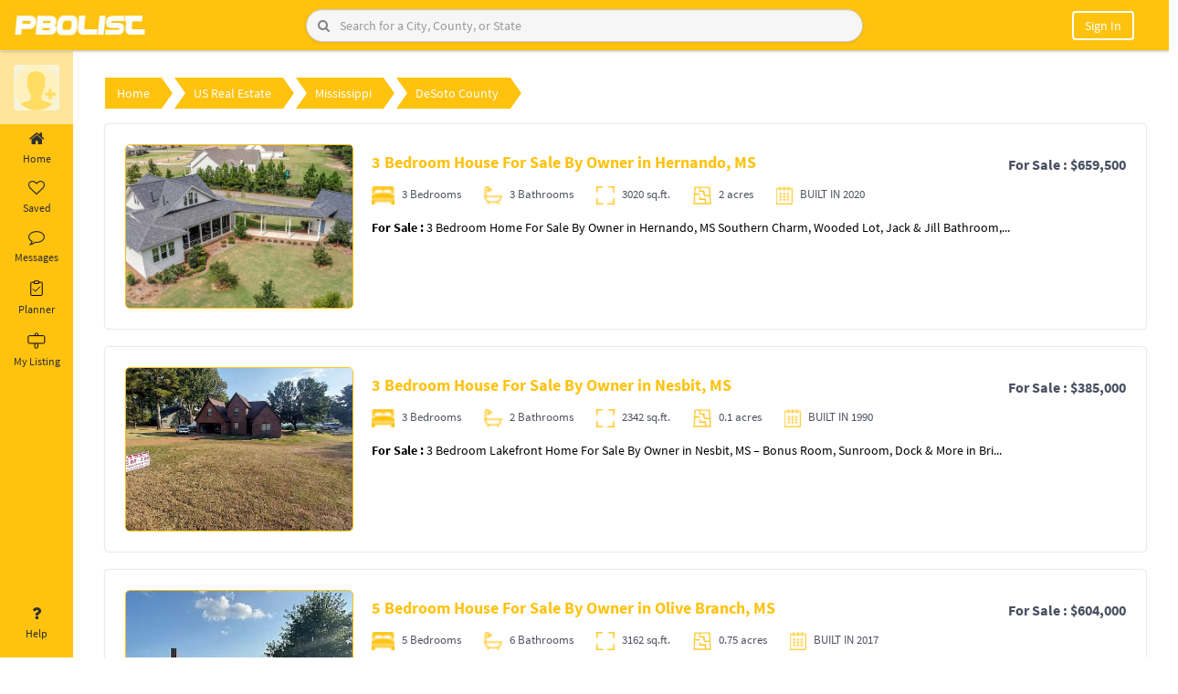

--- FILE ---
content_type: text/html; charset=UTF-8
request_url: https://pbolist.com/property/Mississippi/DeSoto_County
body_size: 15114
content:
<!DOCTYPE html>

<html lang="en"><head><meta http-equiv="Content-Type" content="text/html; charset=UTF-8">
	<link href="https://pbolist.com/favicon.ico" type="image/x-icon" rel="icon"><link href="https://pbolist.com/favicon.ico" type="image/x-icon" rel="shortcut icon">    
	<meta http-equiv="X-UA-Compatible" content="IE=edge">
	<meta http-equiv="Cache-control" content="no-cache">
	<meta http-equiv="Expires" content="-1">
	<meta name = "viewport" content = "width=device-width, minimum-scale=1.0, maximum-scale = 1.0, user-scalable = no">
			
			
		<meta name="description" content="Browse photos and listings for the perfect home for sale by owner (FSBO) in DeSoto County Mississippi and get in touch with sellers and professionals required to complete the transaction on your own to save on real estate agent commissions.">
			
	<meta name="author" content="">
		    <title>DeSoto County Property By Owner Listings – PBOLIST</title>
		<script type="text/javascript">
		var base_url = 'https://pbolist.com/';
	</script>
	<link rel="stylesheet" type="text/css" href="https://pbolist.com/css/font-awesome.min.css">
	<link rel="stylesheet" type="text/css" href="https://pbolist.com/bootstrap/css/bootstrap.css">
	<link rel="stylesheet" type="text/css" href="https://pbolist.com/css/stylish-portfolio.css">
	<link rel="stylesheet" type="text/css" href="https://pbolist.com/css/m-responsive.css">
	<link rel="stylesheet" type="text/css" href="https://pbolist.com/css/login-register.css">

	<link rel="stylesheet" type="text/css" href="https://pbolist.com/css/fonts.googleapis.css">
	<link rel="stylesheet" type="text/css" href="https://pbolist.com/css/OwlCarousel/dist/assets/owl.carousel.css">
	<link rel="stylesheet" type="text/css" href="https://pbolist.com/css/datepicker.css">
	<link rel="stylesheet" type="text/css" href="https://pbolist.com/css/left-menu.css">
	<link rel="stylesheet" type="text/css" href="https://pbolist.com/css/home_page.css">

	<script type="text/javascript" src="https://pbolist.com/js/html5shiv.js"></script>
	
	<script type="text/javascript" src="https://pbolist.com/js/respond.min.js"></script>

	<!-- this jquery and bootstrap version upgraded of banner and interlogout dropdown issue  -->
	<!-- <script src="https://pbolist.com/js/jquery-2.1.3.min.js"></script> -->
	<script src="https://code.jquery.com/jquery-3.6.0.min.js"></script>
	<!-- <script src="https://pbolist.com/js/bootstrap.min.js" ></script> -->
	<script src="https://cdn.jsdelivr.net/npm/bootstrap@3.4.1/dist/js/bootstrap.min.js"></script>
	<!-- this jquery and bootstrap version upgraded of banner and interlogout dropdown issue  -->
	 
	<script src="https://pbolist.com/js/moment.min.js" ></script>

	<script src="https://pbolist.com/js/jquery.validate.min.js"></script>
	<script type="text/javascript" src="https://pbolist.com/js/validation.js"></script>
	<script type="text/javascript" src="https://pbolist.com/js/social-login.js"></script>
	<script type="text/javascript" src="https://pbolist.com/css/OwlCarousel/dist/owl.carousel.js"></script>

	<script async="" defer="" src="https://apis.google.com/js/api.js" onload="this.onload=function(){};HandleGoogleApiLibrary()" onreadystatechange="if (this.readyState === 'complete') this.onload()" gapi_processed="true"></script>
</head><style type="text/css"> 
	.liClass {cursor: pointer; }
</style>
<body>
    <style type="text/css">
        .red{ color: red; }
        .error_msg{ color:red; height: 10px; }
        .display-block{ display: block;}
        .display-none{ display: none;}
        .footer-content .active{color: #ffc20f; font-weight: bold;}

    .reddit-style-search {
        display: flex;
        align-items: center;
        gap: 0;
        border: 1px solid #ccc;
        border-radius: 24px;
        overflow: hidden;
        background-color: #f6f6f6;
        box-shadow: 0 1px 3px rgba(0, 0, 0, 0.1);
        transition: border-color 0.2s;
        position: relative;
    }
    /* .reddit-style-search {
        display: flex;
        align-items: center;
        border: 1px solid #ccc;
        border-radius: 24px;
        overflow: hidden;
        background-color: #f6f6f6;
        box-shadow: 0 1px 3px rgba(0, 0, 0, 0.1);
        transition: border-color 0.2s;
        
    } */

    .reddit-style-search:hover {
        border-color: #0079d3;
    }

    .reddit-style-search .btn-search {
        border: none;
        background-color: transparent;
        color: #808080;
        padding: 8px 12px;
        cursor: pointer;
        position: absolute;
        left: 0;
        display: flex;
        align-items: center;
        justify-content: center;
        height: 100%;
    }

    .reddit-style-search .btn-search:hover {
        background-color: #e6f0f9;
    }

    .reddit-style-search .form-control {
        border: none;
        border-radius: 0;
        outline: none;
        padding: 8px 12px 8px 36px; /* Add padding-left to make space for the icon */
        font-size: 14px;
        flex-grow: 1;
        background-color: transparent;
    }

    .reddit-style-search .form-control:focus {
        box-shadow: none;
    }

    .btn-filter {
        background-color: #0079d3;
        color: #fff;
        border-radius: 50%;
        border: none;
        padding: 8px;
        width: 36px;
        height: 36px;
        display: flex;
        align-items: center;
        justify-content: center;
        cursor: pointer;
        transition: background-color 0.2s;
    }

    .btn-filter:hover {
        background-color: #005fa3;
    }
    </style>
    <script type="text/javascript">
        function managevalue(action)
        {
            if (action == 10) {
                $('.list-property-success').remove();
                var oldURL = $(location).attr('href');
                var index = 0;
                var newURL = oldURL;
                index = oldURL.indexOf('?');
                if (index == -1) {
                    index = oldURL.indexOf('#');
                }
                if (index != -1) {
                    newURL = oldURL.substring(0, index);
                }
                history.pushState({}, null, newURL);
                return;
            }
            if (action == 1)
            {
                $('#verror1').hide();
            } else
            {
                $('#verror').hide();
            }

            $.ajax({
                type: 'POST',
                url: "https://pbolist.com/user/managevalue",
                data: 'action=' + action,
                success: function (data) {

                },
            });
        }

        function managevalue1()
        {
            $('#emailverifydiv').hide();
        }
        function hidden_alert()
        {
            $('#alert-area').hide();
        }
    </script>
    <link rel="stylesheet" href="https://pbolist.com/css/jquery-ui.css">
    <script src="https://pbolist.com/js/jquery-ui.js"></script>
    <script src="https://pbolist.com/js/dropdown-hover.js"></script>

        <style type="text/css">
	.alert-danger-msg {
	    color: #f5f5f5;
	    background-color: #ff0000;
	    border-color: #ff0000;
	    border: 1px solid transparent;
	    border-radius: 4px;
	}
	.alert-success-msg {
    color: #f5f5f5;
    background-color: #257726;
    border-color: #3c763d;
    border: 1px solid transparent;
    border-radius: 4px;
}
</style>
    <script>
        function goBack() {
            window.history.go(-1);
        }
    </script>
    <div class="fixed-head">

        <div class="container-fluid">
            <div class="row" style="display: flex; align-items: center;">
                <div class="col-sm-3 padding-div mbl-logo">
                    <div class="logo-menu-info"> 
                        <div class="logo-box">
                            <a href="https://pbolist.com/">
                                <img title="PBOLIST Home" src="https://pbolist.com/images/pbolist-logo.jpg" alt="">
                            </a>
                        </div>
                    </div>
                </div>

                <div class="col-sm-6 padding-div desk-search">
                    <div class="row">
                        <div class="col-md-12 col-xs-12">
                                                                                                <form action="https://pbolist.com/user/property?type=" class="top-search" novalidate="novalidate" id="searchbyheader" method="get" accept-charset="utf-8" onsubmit="return validate(this);">
                                        <!--div class="input-group">
                                            <span class="input-group-btn" title="Search">
                                                <button type="submit" class="btn btn-default" title="Search"><span class="fa fa-search"></span></button>
                                            </span>
                                            <input name="search" class="form-control dl" value="" placeholder="Search for a City, County or State" type="text" id="PropertySearch" autocomplete="off" autocorrect="off" autocapitalize="off" spellcheck="false" onkeydown="Check(this);" onkeyup="Check(this);">  
                                            <span class="red" id="PropertySearch_err"></span>           
                                            
                                            
                                        </div-->

                                        <div class="reddit-style-search">
                                            <input
                                                name="search" 
                                                class="form-control dl" 
                                                value="" 
                                                placeholder="Search for a City, County, or State" 
                                                type="text" 
                                                id="PropertySearch" 
                                                autocomplete="off" 
                                                autocorrect="off" 
                                                autocapitalize="off" 
                                                spellcheck="false" 
                                                onkeydown="Check(this);" 
                                                onkeyup="Check(this);"
                                            >
                                            <button 
                                                type="submit" 
                                                class="btn btn-search" 
                                                title="Search"
                                            >
                                                <i class="fa fa-search"></i>
                                            </button>
                                        </div>
                                        <span class="red" id="PropertySearch_err"></span>           

                                                                            </form>
                                                                                    </div>
                    </div>
                </div>
                                        <div class="col-sm-3 mbl-user-loginbox">
                            <div class="user-buttons pull-right">
                                <ul>
                                    <li class="mbl-search">
                                        <i class="fa fa-search open-search-box"></i>
                                        <form action="https://pbolist.com/user/property?type=" class="top-search" novalidate="novalidate" id="searchbyheader" method="get" accept-charset="utf-8" onsubmit="return validate(this);">
                                            <div class="mbl-search-box">
                                                <div class="right-inner-addon ">
                                                    <input name="search" class="form-control dl" value="" placeholder="Enter a City,Neighborhood or Zip Code" autocomplete="off" type="text" id="PropertySearch" autocomplete="off" autocorrect="off" autocapitalize="off" spellcheck="false" onkeydown="Check(this);" onkeyup="Check(this);">  
                                                    <span class="red" id="PropertySearch_err"></span>
                                                </div>
                                                <span class="input-group-btn" title="Search">
                                                    <button type="button" class="btn btn-default" title="Search"><span class="fa fa-times"></span></button>
                                                </span>
                                            </div>
                                        </form>
                                    </li>
                                    <li class="notification-mobile">
                                        <!-- <a href="https://pbolist.com/user/login?redirectto=notification/recommendations" title="Notifications">
                                            <i><img src="https://pbolist.com/images/bell.png" alt=""></i>
                                        </a> -->
                                    </li>
                                    <li class="befr_login">
                                        <div class="dropdown-toggle" aria-haspopup="true" aria-expanded="false">
                                            <!-- <a class="noMobile" href="https://pbolist.com/user/login?redirectto=notification/recommendations">
                                                <i><img src="https://pbolist.com/images/profile-icon.png" alt="" class="userLogin"></i>
                                            </a>  -->
                                            <!-- <a class="noMobile" href="https://pbolist.com/user/login?redirectto=notification/recommendations">
                                                <i><img src="https://pbolist.com/images/profile-icon.png" alt="" class="userLogin"></i>
                                            </a>  -->
                                            <a type="btn" class="rounded" href="https://pbolist.com/user/login?redirectto=notification/recommendations"> Sign In </a>

                                            
                                            
                                        </div>
                                        <!-- <div class="dropdown-menu">
                                            <div>
                                                <a class="btn btn-default col-md-4" data-toggle="modal" href="https://pbolist.com/user/login?redirectto=notification/recommendations">Sign In</a>
                                                <a class="btn btn-default col-md-7" data-toggle="modal" href="https://pbolist.com/user/register">Create an Account</a>
                                            </div>
                                        </div> -->
                                    </li>
                                    <li>
                                    <!--<a class="rounded" data-toggle="modal" href="https://pbolist.com/user/login?redirectto=notification/recommendations">Sign In</a>-->
                                        <!--<a href="https://pbolist.com/user/login?"><button class="btn btn-signIn btn-mobile" href="https://pbolist.com/user/login?redirectto=notification/recommendations">Sign in</button></a>
                    -->
                                    </li>
                                </ul>
                            </div>
                        </div>
                            </div>
        </div>

        <nav id="sidebar-wrapper">
            <ul class="sidebar-nav">
                <a id="menu-close" href="#" class="btn btn-light btn-lg pull-right toggle"><i class="fa fa-times"></i></a>
                <li class="sidebar-brand"> <a href="#">pbolist</a> </li>
                <li>
                    <a href="https://pbolist.com/user/property?type=1"><i class="fa fa-credit-card"></i> &nbsp;Buy</a>
                </li>
                <li>
                    <a href="https://pbolist.com/user/property"><i class="fa fa-list-ul"></i> &nbsp;List</a>
                </li>
                <li>
                    <a href="https://pbolist.com/user/property?type=2"><i class="fa fa-retweet"></i> &nbsp;Rent</a>
                </li>
                <li><hr></li>
                <li>
                    <a href="https://pbolist.com/notification/messageList"><i class="fa fa-envelope"></i> &nbsp;Message</a>
                </li>
                <li>
                    <a href="https://pbolist.com/notification/offersList"><i class="fa fa-clock-o"></i> &nbsp;Offer</a>
                </li>
                <li>
                    <a href="javascript:void(0)" onclick="openLoginModal(1);"><i class="fa fa-heart"></i>&nbsp;Favorites</a>
                </li>
                <li>
                    <a href="javascript:void(0)" onclick="openLoginModal(2);"><i class="fa fa-heart"></i>&nbsp;Scheduled</a>                
                </li>
                <li>
                    <a href="https://pbolist.com/user/Watching#"><i class="fa fa-eye"></i> &nbsp;Watching</a>
                </li>
                <li>
                    <a href="javascript:void(0)" onclick="openLoginModal(3);"><i class="fa fa-heart"></i>&nbsp;Visited</a>
                </li>
                <li>
                    <a href="https://pbolist.com/user/history#"><i class="fa fa-history"></i> &nbsp;History</a>
                </li>
                <li><hr></li>

                <li class="slct-country">
                    <label>Select Country</label>
                    <select name="countryselect" id="countryselects" class="form-control" onchange="countrysession($(this).val());">
                        <option value="">Select Country</option>
                        <option value="India">India</option>
                        <option value="USA">USA</option>
                        <option value="United Kingdom">United Kingdom</option>
                        <option value="Canada">Canada</option>
                    </select>            
                </li>
                <li><hr></li>

                <li class="slct-country">
                    <label>Download Our App</label>
                    <div class="clearfix"></div>
                    <button class="btn btn-primary btn-playstore"><i class="fa fa-android"></i> Play Store</button>
                    <button class="btn btn-primary btn-playstore"><i class="fa fa-apple"></i> App Store</button>
                </li>
            </ul>
        </nav>
    </div>
    <div class="load_sectionproperty load_section" style="display: none;">
        <img src="https://pbolist.com/images/loader-O.gif">
    </div>

    <script>
    function Check(me) {
        me.value = me.value.replace(/[\']/g, "");
    }
    </script>
    <script>
    function validate(obj)
    {
        $('.error').html('');
        var PropertySearch = $(obj).find("#PropertySearch").val().trim();
        $(obj).find("#PropertySearch").val(PropertySearch);
        if (PropertySearch == '')
        {
            return false;
        } else
        return true;
    }

    $(document).ready(function () {
        $(document).click('#PropertySearch', function () {
            //alert(502);
            // $(this).autocomplete(autocomp_opt2);
            $.ajax({
                dataType: "json",
                type: 'Get',
                url: 'https://pbolist.com/user/getproperty_auto',
                success: function (data) {
                    //alert(data);
                    response(data);
                    //cosole.log(data);
                },
                error: function (data) {
                    $('input.suggest-user').removeClass('ui-autocomplete-loading');
                }
            });
        });
    });

    $(document).ready(function () {
        $(document).on('keyup.autocomplete', '.dl', function () {
            $(this).autocomplete(autocomp_opt1);
        });
        $('.userLogin').click(function () {
            window.location = 'https://pbolist.com/user/login?';
        });

        /*$('.userLoggedin').click(function () {
            window.location = 'https://pbolist.com/notification/notificationList';
        });*/

        $('.input').keypress(function (e) {
            if (e.which == 13) {
                $('form#searchbyheader').submit();
            }
        });
    });

    var autocomp_opt1 = {
        source: function (request, response) {
            $.ajax({
                dataType: "json",
                type: 'Get',
                url: 'https://pbolist.com/user/getproperty?q=' + request.term,
                success: function (data) {
                    // response(data);
                    var formattedData = data.map(function(item) {
                    return {
                        label: item.description.charAt(0).toUpperCase() + item.description.slice(1) + ' :- ' + item.searchvalue,
                        value: item.searchvalue
                    };
                });
                // Pass the formatted data to the response callback
                response(formattedData);
                },
                error: function (data) {
                    $('input.suggest-user').removeClass('ui-autocomplete-loading');
                }
            });
        },
        select: function (event, ui) {
            var selectedValue = ui.item.value;
            window.location.href = 'https://pbolist.com/user/property?search=' + encodeURIComponent(selectedValue);
            // $('#searchbyheader').submit();
        }
    
            };

    // Sanjeev on 15-04-2024

    // var autocomp_opt1 = {
    //     source: function (request, response) {
    //         $.ajax({
    //             dataType: "json",
    //             type: 'Get',
    //             url: 'https://pbolist.com/user/getproperty?q=' + request.term,
    //             success: function (data) {
    //                 response(data);
    //             },
    //             error: function (data) {
    //                 $('input.suggest-user').removeClass('ui-autocomplete-loading');
    //             }
    //         });
    //     },
    //     select: function (event, ui) {
    //         var selectedValue = ui.item.value;
    //         window.location.href = 'https://pbolist.com/user/property?search=' + encodeURIComponent(selectedValue);
    //         // $('#searchbyheader').submit();
    //     }
    // };

    function getNTFC(action)
    {
        if (action == 1)
        {
            $.ajax({
                url: "https://pbolist.com/notification/count_notification",
                type: "post",
                data: "",
                success: function (result) {
                    var totalCount = result.trim();
                    if (totalCount != 0) {
                        $('.simple-bell-icon').addClass('hidden');
                        $('.notification-bell').removeClass('hidden');
                    } else {
                        $('.simple-bell-icon').removeClass('hidden');
                        $('.notification-bell').addClass('hidden');
                    }
                    if(totalCount == 0)
                    {
                        //$("#ntotal").html(totalCount);
                    }else{
                        $("#ntotal").html(totalCount);
                    }
                    
                    $("#ntotalTooltip").attr('title', totalCount + " Notifications");
                    $("#ntotal").show();
                }
            });
        } else
        {
            $.ajax({
                url: "https://pbolist.com/notification/get_notification",
                type: "post",
                data: "",
                dataType: "json",

                success: function (data) {
                    str = '';
                    if(data.status == true){
                        if(data.total_msg > 0){
                            str +=  '<li style="font-weight:bold"><div class="not_imgbox"><a href="javascript:;" onclick="update_notification()"><img src="https://pbolist.com/images/pbolist-logo.jpg" alt=""></a></div><div class="not_contentbox"><h5>Message</h5><a href="javascript:;" onclick="update_notification(1)" onmouseenter="update_notification(1)"> You Have ' + data.total_msg + ' New Message.</a></div></li>';
                        }
                        if(data.total_offer > 0){
                            str +=  '<li style="font-weight:bold"><div class="not_imgbox"><a href="javascript:;" onclick="update_notification()"><img src="https://pbolist.com/images/pbolist-logo.jpg" alt=""></a></div><div class="not_contentbox"><h5>Offer</h5><a href="javascript:;" onclick="update_notification(4)" onmouseenter="update_notification(4)"> You Have ' + data.total_offer + ' New Offer.</a></div></li>';
                        }
                        if(data.total_share > 0){
                            str +=  '<li style="font-weight:bold"><div class="not_imgbox"><a href="javascript:;" onclick="update_notification()"><img src="https://pbolist.com/images/pbolist-logo.jpg" alt=""></a></div><div class="not_contentbox"><h5>Share Propery</h5><a href="javascript:;" onclick="update_notification(2)" onmouseenter="update_notification(2)"> You Have ' + data.total_share + ' New Share.</a></div></li>';
                        }
                        if(data.total_shedule > 0){
                            str +=  '<li style="font-weight:bold"><div class="not_imgbox"><a href="javascript:;" onclick="update_notification()"><img src="https://pbolist.com/images/pbolist-logo.jpg" alt=""></a></div><div class="not_contentbox"><h5>Schedule Propery</h5><a href="javascript:;" onclick="update_notification(5)" onmouseenter="update_notification(5)"> You Have ' + data.total_shedule + ' New Schedule.</a></div></li>';
                        }
                    }

                    if (str == '') {
                        str = 'Not available';
                    }
                    $("#notificationList").html(str);
                    $.ajax({
                        url: "https://pbolist.com/notification/update_all_notification",
                        type: "post",
                        data: "",
                        success: function (result) {

                        }
                    });
                }
            });
        }
    }

    function update_notification(nid, urllink='', uid1='') {
        $.ajax({
            url: "https://pbolist.com/notification/update_notification/" + nid,
            type: "post",
            data: "",
            success: function (result) {
                /*var url = window.atob(urllink);
                var finalurl = '' + url + '' + uid1;
                window.location = finalurl;*/
            }
        });
    }

    getNTFC(1);
    setInterval(function () {
        getNTFC(1);
    }, 5000);

    // For Dropdown Hover Function
    $.fn.bootstrapDropdownHover();

    //mobile header search script
    $(document).ready(function () {
        $(".mbl-search .open-search-box").click(function () {
            $(".mbl-search-box").animate({width: 'toggle'});
        });

        $(".mbl-search-box .fa-times").click(function () {                
            $(".mbl-search-box").animate({width: 'toggle'});
        });
    });

    //mobile header search script
    function openDashboard() {
    }
</script>

<div class="wrapper in-content">
	<style type="text/css">
  /*	#sidebar.active{height: calc(100% - 5rem); position: fixed; display: table-cell; z-index: 1050;}
  */	/*#content{margin-left: 80px;}*/
	.tab-content {margin-top: 0px;}	
  .position-bottom{position: absolute; width: 100%; bottom: 10px; border: 0px solid #ffc20f;} 
</style>
<nav id="sidebar" class="active">
   <div class="sidebar-header" >

    <div class="sidebar-user-media">

        
            <a href="https://pbolist.com/user/login?redirectto=notification/recommendations">
            <img class="imgSrc" src="https://pbolist.com/images/add-photo.png" title="Update Profile Photo"/>
            </a>
                            </div>
    <div class="sidebar-user-text">
           </div>
  </div>

  <ul class="list-unstyled components">
    <li>
      <a  href="https://pbolist.com/notification/recommendations" > 
      <!-- <i class="fa fa-home"></i>  -->
      <i class="fa fa-home" aria-hidden="true"></i>
      Home 
    </a>
    </li>
    <li>
      <a  href="https://pbolist.com/notification/notificationList" > 
      <!-- <i class="fa fa-list"></i>  -->
      <i class="fa fa-heart-o" aria-hidden="true"></i>
      Saved 
    </a>
    </li>
    <li>
      <a href="https://pbolist.com/chat" > 
      <!-- <i class="fa fa-envelope-o"></i>  -->
      <i class="fa fa-comment-o"></i>
      Messages 
    </a>
    </li>
    <li>
      <a href="https://pbolist.com/user/planner_home" > 
      <!-- <i class="fa fa-tasks"></i>  -->
      <svg width="20" height="20" id="planner" viewBox="0 0 20 20" fill="none" xmlns="http://www.w3.org/2000/svg"><path d="M12.5 3.125H15.625C15.7908 3.125 15.9497 3.19085 16.0669 3.30806C16.1842 3.42527 16.25 3.58424 16.25 3.75V16.875C16.25 17.0408 16.1842 17.1997 16.0669 17.3169C15.9497 17.4342 15.7908 17.5 15.625 17.5H4.375C4.20924 17.5 4.05027 17.4342 3.93306 17.3169C3.81585 17.1997 3.75 17.0408 3.75 16.875V3.75C3.75 3.58424 3.81585 3.42527 3.93306 3.30806C4.05027 3.19085 4.20924 3.125 4.375 3.125H7.5" stroke="black" stroke-linecap="round" stroke-linejoin="round"/><rect x="7.375" y="1.75" width="5.25" height="2.75" rx="0.5" stroke="black"/><path d="M13.75 8.125L8.75 13.125L6.25 10.625" stroke="black" stroke-linecap="round" stroke-linejoin="round"/></svg>
      <span class="my-list-1">Planner</span>
 
    </a>
    </li>
    <!--<li>
        <a href="" class="active"> <i class="fa fa-gift"></i> Offers </a>
    </li> -->

    <!--<li>
      <a href="https://pbolist.com/user/scheduleListDetails"> <i class="fa fa-calendar"></i> Schedule List </a>
    </li> -->
    <li>
      <a  href="https://pbolist.com/notification/my_list" > 
      <!-- <i class="fa fa-home"></i>  -->
      <svg width="20" height="20" id="my_listing" viewBox="0 0 20 20" fill="none" xmlns="http://www.w3.org/2000/svg"><path d="M17.8372 4.65116H1.93023C1.37795 4.65116 0.930233 5.09888 0.930233 5.65116V12.0233C0.930233 12.5755 1.37795 13.0233 1.93023 13.0233H17.8372C18.3895 13.0233 18.8372 12.5755 18.8372 12.0233V5.65116C18.8372 5.09888 18.3895 4.65116 17.8372 4.65116Z" stroke="black"/><path d="M8.37209 4.65116V2.86046C8.37209 2.30818 8.81981 1.86046 9.37209 1.86046H10.5116C11.0639 1.86046 11.5116 2.30818 11.5116 2.86046V4.65116" stroke="black"/><path d="M8.13953 13.1395V17.2558C8.13953 17.8081 8.58725 18.2558 9.13953 18.2558H10.3953C10.9476 18.2558 11.3953 17.8081 11.3953 17.2558V13.1395" stroke="black"/></svg>
      <span class="my-list-1">My Listing </span>
    </a>
    </li>
    <li class="position-bottom">
      <a href="https://pbolist.com/user/user_help"> <i class="fa fa-question"></i> Help </a>
    </li>
  </ul>
</nav>
<div class="footer-nav-list">
  <ul class="nav footer-tabs nav-tabs footer-tab-listing">
    
<!-- <ul class="nav nav-tabs tab_listing "> -->
 
  
  <!-- <li  onclick="window.location='https://pbolist.com/notification/recommendations'"> 
    <a href="javascript:;" data-toggle="tab"><i class="fa fa-home"></i>Home</a> 
  </li>
  <li  onclick="window.location='https://pbolist.com/notification/notificationList'"> 
    <a href="javascript:;" data-toggle="tab"><i class="fa fa-list"></i>List</a> 
  </li>
  <li  onclick="window.location='https://pbolist.com/chat'">
    <a href="javascript:;" data-toggle="tab"><i class="fa fa-envelope-o"></i>Messages</a>
  </li>
  <li  onclick="window.location='https://pbolist.com/user/planner_home'">
    <a href="javascript:;" data-toggle="tab"><i class="fa fa-tasks"></i>Planner</a>
  </li>
   -->
  <!-- <li  onclick="window.location='https://pbolist.com/user/scheduleListDetails'">
    <a href="javascript:;"><i class="fa fa-calendar"></i>Schedule List</a>
  </li> -->
  <!-- <li  onclick="window.location='https://pbolist.com/notification/my_list'">
    <a href="javascript:;"><i class="fa fa-list-alt"></i>My List</a>
  </li> -->
   <!-- <li class="profile_name" onclick="openImagePopup()">
    <a href="javascript:void(0)" title="Update Profile Photo">
          <img class="imgSrc" src="https://pbolist.com/images/add-photo.png" title="Update Profile Photo"/>
     
    </a>
  </li> -->
</ul> 
</div>


<script>
	$.AdminLTESidebarTweak = {};

	$.AdminLTESidebarTweak.options = {
		EnableRemember: true,
		NoTransitionAfterReload: false
		//Removes the transition after page reload.
	};

	$(function () {
		"use strict";

		$("#sidebar").on("collapsed.pushMenu", function(){
			if($.AdminLTESidebarTweak.options.EnableRemember){
				document.cookie = "toggleState=closed";
			} 
		});
		$("#sidebar").on("expanded.pushMenu", function(){
			if($.AdminLTESidebarTweak.options.EnableRemember){
				document.cookie = "toggleState=opened";
			} 
		});

		if($.AdminLTESidebarTweak.options.EnableRemember){
			var re = new RegExp('toggleState' + "=([^;]+)");
			var value = re.exec(document.cookie);
			var toggleState = (value != null) ? unescape(value[1]) : null;
			if(toggleState == 'closed'){
				if($.AdminLTESidebarTweak.options.NoTransitionAfterReload){
					$("body").addClass('sidebar-collapse hold-transition').delay(100).queue(function(){
						$(this).removeClass('hold-transition'); 
					});
				}else{
					$("body").addClass('sidebar-collapse');
				}
			}
		} 
	});
</script>
	
<script type="text/javascript">
    $(function () {
		"use strict";
    var re = new RegExp('toggleState' + "=([^;]+)");
    var value = re.exec(document.cookie);
    var toggleState = (value != null) ? unescape(value[1]) : null;
    if(toggleState == 'closed'){
      $('body').removeClass('expanded_menu');
    }
    else
      $('body').addClass('expanded_menu');
        $('#sidebarCollapse').on('click', function () {
          $('#sidebar').toggleClass('active');
    			$('body').toggleClass('expanded_menu');
    			//Set cookie
    			if($('#sidebar').hasClass('active')) {
    				document.cookie = "toggleState=closed";
    			} else {
    				document.cookie = "toggleState=opened";
    			}
        });
		
		//Check cookie and set toggle state
		var re = new RegExp('toggleState' + "=([^;]+)");
		var value = re.exec(document.cookie);
		var toggleState = (value != null) ? unescape(value[1]) : null;
		if(toggleState == 'closed'){
			$("#sidebar").addClass('active');
		}

        var path = window.location.href; // because the 'href' property of the DOM element is the absolute path
         $('#sidebar ul li a').each(function() {
          if (this.href === path) {
           $(this).addClass('active');
          }
         });
                
    });

</script>

			<div id="content">
		<!-- <div id="content"> -->
		<link rel="stylesheet" type="text/css" href="https://pbolist.com/css/city-list.css" />
<link rel="stylesheet" type="text/css" href="https://pbolist.com/css/property-new.css" />
<style type="text/css">
	.mr-auto  a:hover, a:focus {color: #ffc20f; text-decoration: none; }
	.mr-auto a {color: #ffc20f; text-decoration: none; }
	.pagination > .active > a, .pagination > .active > span, .pagination > .active > a:hover, .pagination > .active > span:hover, .pagination > .active > a:focus, .pagination > .active > span:focus {z-index: 2; color: #fff; cursor: default; background-color: #ffc20f; border-color: #ffc20f; }
 	.pagination > li > a, .pagination > li > span {position: relative; float: left; padding: 5px 15px; margin-left: -1px; line-height: 1.42857143; color: #ffc20f; text-decoration: none; background-color: #fff; border: 1px solid #ffc20f; }
	/*.property-list-page-section{height: calc(100vh - 115px); overflow: auto; z-index: auto;}*/
	.property-list-item:hover {border: 2px solid #ffc20f;}
	.property-list-content a:hover,.property-list-content a{color: #000;}
	.property-heading-price .mr-auto h2{color: #ffc20f}
	.property-list-item-media img{border: 1px solid #ffc20f;border-radius:5px}
  	.y-border{border: 2px solid #ffc20f;}
	.pagination > li > a:hover, .pagination > li > span:hover, .pagination > li > a:focus, .pagination > li > span:focus {color: #2a6496; background-color: #f9eecf36; border-color: #ffc20f;}
</style>
<section class="map-details">
    <div class="container">
        <div class="row">
            <div class="col-lg-12">
                <div class="button-groups">
                    <a href="#">
                        <div class="header-btn">
                            <a href="https://pbolist.com/" class="btn home-btn">Home</a>
                            <img src="https://pbolist.com/images/right-arrow.png" alt="" class="right-arrow">
                        </div>
                    </a>
                    <a href="#" style="margin-left: 1px;">
                        <div class="header-btn">
                            <img src="https://pbolist.com/images/right-arrow-white.png" alt="" class="right-arrow right-arrow-white">
                            <a href="https://pbolist.com/property" class="btn estate-btn" style="padding-left: 20px;">US Real Estate</a>
                            <img src="https://pbolist.com/images/right-arrow.png" alt="" class="right-arrow">
                        </div>
                    </a>
                    <a href="#" style="margin-left: 1px;">
                        <div class="header-btn">
                            <img src="https://pbolist.com/images/right-arrow-white.png" alt="" class="right-arrow right-arrow-white">
                            <a href="https://pbolist.com/property/Mississippi" class="btn estate-btn" style="padding-left: 20px;">Mississippi</a>
                            <img src="https://pbolist.com/images/right-arrow.png" alt="" class="right-arrow">
                        </div>
                    </a>
                    <a href="#" style="margin-left: 1px;">
                        <div class="header-btn">
                            <img src="https://pbolist.com/images/right-arrow-white.png" alt="" class="right-arrow right-arrow-white">
                            <a href="https://pbolist.com/property/Mississippi/DeSoto_County" class="btn estate-btn" style="padding-left: 20px;">DeSoto County</a>
                            <img src="https://pbolist.com/images/right-arrow.png" alt="" class="right-arrow">
                        </div>
                    </a>
                </div>
            </div>
        </div>
        <div class="property-list">
			<div class="property-list-content">
							
				<a href="https://pbolist.com/user/propertydetails/20919/3-Bedroom-House-For-Sale-By-Owner-in-Hernando--MS">
					<div class="property-list-item">
						<div class="property-list-item-media">
							<img src="https://pbolist.com/public/uploads/property/68d6c8bab955d_1758906554.JPG" alt="3 Bedroom House For Sale By Owner in Hernando, MS ">
						</div>
						<div class="property-list-item-content">
							<div class="property-heading-price">
								<div class="mr-auto"> <h2>3 Bedroom House For Sale By Owner in Hernando, MS </h2> </div>
								<div class="price-value">
								For Sale : $659,500								</div>
							</div>
							<ul class="property-list-features">
								<li>
									<img src="https://pbolist.com/images/bed.png" height="20" />
									<span>3 Bedrooms</span>
								</li>
								<li>
									<img src="https://pbolist.com/images/bath.png" height="20" />
									<span>3 Bathrooms</span>
								</li>
								<li>
									<img src="https://pbolist.com/images/sqft.png" height="20" />
									<span>3020 sq.ft.</span>
								</li>

								<li>
									<img src="https://pbolist.com/images/acres-icon.png" height="20" />
									<span>2 acres</span>
								</li>
								<li>
									<img src="https://pbolist.com/images/calendar.png" height="20" />
									<span>BUILT IN 2020</span>
								</li>
							</ul>
							<div class="property-list-data-desc">
		                        <p> <b>
								For Sale : </b>
									3 Bedroom Home For Sale By Owner in Hernando, MS   Southern Charm, Wooded Lot, Jack & Jill Bathroom,...								</p>
							</div>
						
						</div>
					</div>
				</a>
							
				<a href="https://pbolist.com/user/propertydetails/20916/3-Bedroom-House-For-Sale-By-Owner-in-Nesbit--MS">
					<div class="property-list-item">
						<div class="property-list-item-media">
							<img src="https://pbolist.com/public/uploads/property/68d672a3e309c_1758884515.JPG" alt="3 Bedroom House For Sale By Owner in Nesbit, MS ">
						</div>
						<div class="property-list-item-content">
							<div class="property-heading-price">
								<div class="mr-auto"> <h2>3 Bedroom House For Sale By Owner in Nesbit, MS </h2> </div>
								<div class="price-value">
								For Sale : $385,000								</div>
							</div>
							<ul class="property-list-features">
								<li>
									<img src="https://pbolist.com/images/bed.png" height="20" />
									<span>3 Bedrooms</span>
								</li>
								<li>
									<img src="https://pbolist.com/images/bath.png" height="20" />
									<span>2 Bathrooms</span>
								</li>
								<li>
									<img src="https://pbolist.com/images/sqft.png" height="20" />
									<span>2342 sq.ft.</span>
								</li>

								<li>
									<img src="https://pbolist.com/images/acres-icon.png" height="20" />
									<span>0.1 acres</span>
								</li>
								<li>
									<img src="https://pbolist.com/images/calendar.png" height="20" />
									<span>BUILT IN 1990</span>
								</li>
							</ul>
							<div class="property-list-data-desc">
		                        <p> <b>
								For Sale : </b>
									3 Bedroom Lakefront Home For Sale By Owner in Nesbit, MS – Bonus Room, Sunroom, Dock & More in Bri...								</p>
							</div>
						
						</div>
					</div>
				</a>
							
				<a href="https://pbolist.com/user/propertydetails/20906/5-Bedroom-House-For-Sale-By-Owner-in-Olive-Branch--MS">
					<div class="property-list-item">
						<div class="property-list-item-media">
							<img src="https://pbolist.com/public/uploads/property/68d4311a93ada_1758736666.jpg" alt="5 Bedroom House For Sale By Owner in Olive Branch, MS ">
						</div>
						<div class="property-list-item-content">
							<div class="property-heading-price">
								<div class="mr-auto"> <h2>5 Bedroom House For Sale By Owner in Olive Branch, MS </h2> </div>
								<div class="price-value">
								For Sale : $604,000								</div>
							</div>
							<ul class="property-list-features">
								<li>
									<img src="https://pbolist.com/images/bed.png" height="20" />
									<span>5 Bedrooms</span>
								</li>
								<li>
									<img src="https://pbolist.com/images/bath.png" height="20" />
									<span>6 Bathrooms</span>
								</li>
								<li>
									<img src="https://pbolist.com/images/sqft.png" height="20" />
									<span>3162 sq.ft.</span>
								</li>

								<li>
									<img src="https://pbolist.com/images/acres-icon.png" height="20" />
									<span>0.75 acres</span>
								</li>
								<li>
									<img src="https://pbolist.com/images/calendar.png" height="20" />
									<span>BUILT IN 2017</span>
								</li>
							</ul>
							<div class="property-list-data-desc">
		                        <p> <b>
								For Sale : </b>
									5 Bedroom Custom Home For Sale By Owner in Olive Branch, MS  Private Pool, Screened Porch, Pond View...								</p>
							</div>
						
						</div>
					</div>
				</a>
							
				<a href="https://pbolist.com/user/propertydetails/20567/3-Bedroom-House-For-Sale-By-Owner-in-Hernando--MS">
					<div class="property-list-item">
						<div class="property-list-item-media">
							<img src="https://pbolist.com/public/uploads/property/68af3ac640c10_1756314310.JPG" alt="3 Bedroom House For Sale By Owner in Hernando, MS ">
						</div>
						<div class="property-list-item-content">
							<div class="property-heading-price">
								<div class="mr-auto"> <h2>3 Bedroom House For Sale By Owner in Hernando, MS </h2> </div>
								<div class="price-value">
								For Sale : $440,000								</div>
							</div>
							<ul class="property-list-features">
								<li>
									<img src="https://pbolist.com/images/bed.png" height="20" />
									<span>3 Bedrooms</span>
								</li>
								<li>
									<img src="https://pbolist.com/images/bath.png" height="20" />
									<span>3 Bathrooms</span>
								</li>
								<li>
									<img src="https://pbolist.com/images/sqft.png" height="20" />
									<span>2434 sq.ft.</span>
								</li>

								<li>
									<img src="https://pbolist.com/images/acres-icon.png" height="20" />
									<span>1.58 acres</span>
								</li>
								<li>
									<img src="https://pbolist.com/images/calendar.png" height="20" />
									<span>BUILT IN 1991</span>
								</li>
							</ul>
							<div class="property-list-data-desc">
		                        <p> <b>
								For Sale : </b>
									Spacious 3-Bedroom Brick Home with Workshop and Gardening Space on 1+ Acres – For Sale by Owner in...								</p>
							</div>
						
						</div>
					</div>
				</a>
							
				<a href="https://pbolist.com/user/propertydetails/20565/4-Bedroom-House-For-Sale-By-Owner-in-Southaven--MS">
					<div class="property-list-item">
						<div class="property-list-item-media">
							<img src="https://pbolist.com/public/uploads/property/68ae4fc45cc8d_1756254148.JPG" alt="4 Bedroom House For Sale By Owner in Southaven, MS ">
						</div>
						<div class="property-list-item-content">
							<div class="property-heading-price">
								<div class="mr-auto"> <h2>4 Bedroom House For Sale By Owner in Southaven, MS </h2> </div>
								<div class="price-value">
								For Sale : $419,000								</div>
							</div>
							<ul class="property-list-features">
								<li>
									<img src="https://pbolist.com/images/bed.png" height="20" />
									<span>4 Bedrooms</span>
								</li>
								<li>
									<img src="https://pbolist.com/images/bath.png" height="20" />
									<span>2 Bathrooms</span>
								</li>
								<li>
									<img src="https://pbolist.com/images/sqft.png" height="20" />
									<span>1927 sq.ft.</span>
								</li>

								<li>
									<img src="https://pbolist.com/images/acres-icon.png" height="20" />
									<span>0.1 acres</span>
								</li>
								<li>
									<img src="https://pbolist.com/images/calendar.png" height="20" />
									<span>BUILT IN 2022</span>
								</li>
							</ul>
							<div class="property-list-data-desc">
		                        <p> <b>
								For Sale : </b>
									Enjoy picturesque lakeside living in this elegant 4 bedroom, 2 bathroom home for sale by owner in So...								</p>
							</div>
						
						</div>
					</div>
				</a>
							
				<a href="https://pbolist.com/user/propertydetails/20564/6-Bedroom-House-For-Sale-By-Owner-in-Olive-Branch--MS">
					<div class="property-list-item">
						<div class="property-list-item-media">
							<img src="https://pbolist.com/public/uploads/property/68ae4d2d32164_1756253485.JPG" alt="6 Bedroom House For Sale By Owner in Olive Branch, MS ">
						</div>
						<div class="property-list-item-content">
							<div class="property-heading-price">
								<div class="mr-auto"> <h2>6 Bedroom House For Sale By Owner in Olive Branch, MS </h2> </div>
								<div class="price-value">
								For Sale : $460,000								</div>
							</div>
							<ul class="property-list-features">
								<li>
									<img src="https://pbolist.com/images/bed.png" height="20" />
									<span>6 Bedrooms</span>
								</li>
								<li>
									<img src="https://pbolist.com/images/bath.png" height="20" />
									<span>3 Bathrooms</span>
								</li>
								<li>
									<img src="https://pbolist.com/images/sqft.png" height="20" />
									<span>2961 sq.ft.</span>
								</li>

								<li>
									<img src="https://pbolist.com/images/acres-icon.png" height="20" />
									<span>0.57 acres</span>
								</li>
								<li>
									<img src="https://pbolist.com/images/calendar.png" height="20" />
									<span>BUILT IN 2009</span>
								</li>
							</ul>
							<div class="property-list-data-desc">
		                        <p> <b>
								For Sale : </b>
									6 Bedroom Home with Open Floor Plan, Covered Porch & Spacious Yard For Sale By Owner in Olive Branch...								</p>
							</div>
						
						</div>
					</div>
				</a>
							
				<a href="https://pbolist.com/user/propertydetails/20540/4-Bedroom-House-For-Sale-By-Owner-in-Olive-Branch--MS">
					<div class="property-list-item">
						<div class="property-list-item-media">
							<img src="https://pbolist.com/public/uploads/property/68a77330c26ea_1755804464.jpg" alt="4 Bedroom House For Sale By Owner in Olive Branch, MS ">
						</div>
						<div class="property-list-item-content">
							<div class="property-heading-price">
								<div class="mr-auto"> <h2>4 Bedroom House For Sale By Owner in Olive Branch, MS </h2> </div>
								<div class="price-value">
								For Sale : $375,000								</div>
							</div>
							<ul class="property-list-features">
								<li>
									<img src="https://pbolist.com/images/bed.png" height="20" />
									<span>4 Bedrooms</span>
								</li>
								<li>
									<img src="https://pbolist.com/images/bath.png" height="20" />
									<span>2 Bathrooms</span>
								</li>
								<li>
									<img src="https://pbolist.com/images/sqft.png" height="20" />
									<span>2650 sq.ft.</span>
								</li>

								<li>
									<img src="https://pbolist.com/images/acres-icon.png" height="20" />
									<span>1.6 acres</span>
								</li>
								<li>
									<img src="https://pbolist.com/images/calendar.png" height="20" />
									<span>BUILT IN 1988</span>
								</li>
							</ul>
							<div class="property-list-data-desc">
		                        <p> <b>
								For Sale : </b>
									Updated Home with New Floors, Shop & Game Room

This spacious and freshly updated 4 bedroom, 2 bat...								</p>
							</div>
						
						</div>
					</div>
				</a>
							
				<a href="https://pbolist.com/user/propertydetails/19954/6-Bedroom-House-For-Sale-By-Owner-in-Hernando--MS">
					<div class="property-list-item">
						<div class="property-list-item-media">
							<img src="https://pbolist.com/public/uploads/property/686e4e15921ca_1752059413.JPG" alt="6 Bedroom House For Sale By Owner in Hernando, MS ">
						</div>
						<div class="property-list-item-content">
							<div class="property-heading-price">
								<div class="mr-auto"> <h2>6 Bedroom House For Sale By Owner in Hernando, MS </h2> </div>
								<div class="price-value">
								For Sale : $569,500								</div>
							</div>
							<ul class="property-list-features">
								<li>
									<img src="https://pbolist.com/images/bed.png" height="20" />
									<span>6 Bedrooms</span>
								</li>
								<li>
									<img src="https://pbolist.com/images/bath.png" height="20" />
									<span>5 Bathrooms</span>
								</li>
								<li>
									<img src="https://pbolist.com/images/sqft.png" height="20" />
									<span>3491 sq.ft.</span>
								</li>

								<li>
									<img src="https://pbolist.com/images/acres-icon.png" height="20" />
									<span>0.5 acres</span>
								</li>
								<li>
									<img src="https://pbolist.com/images/calendar.png" height="20" />
									<span>BUILT IN 2022</span>
								</li>
							</ul>
							<div class="property-list-data-desc">
		                        <p> <b>
								For Sale : </b>
									6 Bedroom Home For Sale By Owner in Hernando, MS – Lake Views, Energy Efficiency & Luxury Living i...								</p>
							</div>
						
						</div>
					</div>
				</a>
							
				<a href="https://pbolist.com/user/propertydetails/19945/5-Bedroom-House-For-Sale-By-Owner-in-Hernando--MS">
					<div class="property-list-item">
						<div class="property-list-item-media">
							<img src="https://pbolist.com/public/uploads/property/686da66322e12_1752016483.jpg" alt="5 Bedroom House For Sale By Owner in Hernando, MS ">
						</div>
						<div class="property-list-item-content">
							<div class="property-heading-price">
								<div class="mr-auto"> <h2>5 Bedroom House For Sale By Owner in Hernando, MS </h2> </div>
								<div class="price-value">
								For Sale : $398,000								</div>
							</div>
							<ul class="property-list-features">
								<li>
									<img src="https://pbolist.com/images/bed.png" height="20" />
									<span>5 Bedrooms</span>
								</li>
								<li>
									<img src="https://pbolist.com/images/bath.png" height="20" />
									<span>3 Bathrooms</span>
								</li>
								<li>
									<img src="https://pbolist.com/images/sqft.png" height="20" />
									<span>2637 sq.ft.</span>
								</li>

								<li>
									<img src="https://pbolist.com/images/acres-icon.png" height="20" />
									<span>0.56 acres</span>
								</li>
								<li>
									<img src="https://pbolist.com/images/calendar.png" height="20" />
									<span>BUILT IN 2006</span>
								</li>
							</ul>
							<div class="property-list-data-desc">
		                        <p> <b>
								For Sale : </b>
									5-Bedroom House For Sale By Owner in Hernando, MS – Split Floor Plan, Master Suite, Stone Wall & I...								</p>
							</div>
						
						</div>
					</div>
				</a>
							
				<a href="https://pbolist.com/user/propertydetails/19937/5-Bedroom-House-For-Sale-By-Owner-in-Olive-Branch--MS">
					<div class="property-list-item">
						<div class="property-list-item-media">
							<img src="https://pbolist.com/public/uploads/property/686d9ab577faf_1752013493.JPG" alt="5 Bedroom House For Sale By Owner in Olive Branch, MS ">
						</div>
						<div class="property-list-item-content">
							<div class="property-heading-price">
								<div class="mr-auto"> <h2>5 Bedroom House For Sale By Owner in Olive Branch, MS </h2> </div>
								<div class="price-value">
								For Sale : $850,000								</div>
							</div>
							<ul class="property-list-features">
								<li>
									<img src="https://pbolist.com/images/bed.png" height="20" />
									<span>5 Bedrooms</span>
								</li>
								<li>
									<img src="https://pbolist.com/images/bath.png" height="20" />
									<span>5 Bathrooms</span>
								</li>
								<li>
									<img src="https://pbolist.com/images/sqft.png" height="20" />
									<span>4082 sq.ft.</span>
								</li>

								<li>
									<img src="https://pbolist.com/images/acres-icon.png" height="20" />
									<span>0.1 acres</span>
								</li>
								<li>
									<img src="https://pbolist.com/images/calendar.png" height="20" />
									<span>BUILT IN 2017</span>
								</li>
							</ul>
							<div class="property-list-data-desc">
		                        <p> <b>
								For Sale : </b>
									5-Bedroom Luxury Home For Sale By Owner in Olive Branch, MS – 4 Acres of Ultimate Privacy with Des...								</p>
							</div>
						
						</div>
					</div>
				</a>
							
				<a href="https://pbolist.com/user/propertydetails/19008/6-Bedroom-House-For-Sale-By-Owner-in-Byhalia--MS">
					<div class="property-list-item">
						<div class="property-list-item-media">
							<img src="https://pbolist.com/public/uploads/property/68223de1a6431_1747074529.jpg" alt="6 Bedroom House For Sale By Owner in Byhalia, MS ">
						</div>
						<div class="property-list-item-content">
							<div class="property-heading-price">
								<div class="mr-auto"> <h2>6 Bedroom House For Sale By Owner in Byhalia, MS </h2> </div>
								<div class="price-value">
								For Sale : $589,000								</div>
							</div>
							<ul class="property-list-features">
								<li>
									<img src="https://pbolist.com/images/bed.png" height="20" />
									<span>6 Bedrooms</span>
								</li>
								<li>
									<img src="https://pbolist.com/images/bath.png" height="20" />
									<span>4 Bathrooms</span>
								</li>
								<li>
									<img src="https://pbolist.com/images/sqft.png" height="20" />
									<span>3100 sq.ft.</span>
								</li>

								<li>
									<img src="https://pbolist.com/images/acres-icon.png" height="20" />
									<span>2 acres</span>
								</li>
								<li>
									<img src="https://pbolist.com/images/calendar.png" height="20" />
									<span>BUILT IN 2022</span>
								</li>
							</ul>
							<div class="property-list-data-desc">
		                        <p> <b>
								For Sale : </b>
									6-Bedroom Custom Home For Sale by Owner in Byhalia, MS – Open-Concept Layout, Bricked Front Porch,...								</p>
							</div>
						
						</div>
					</div>
				</a>
							
				<a href="https://pbolist.com/user/propertydetails/15875/Southern-Craftsman-Home-For-Sale-By-Owner-in-Southaven--MS">
					<div class="property-list-item">
						<div class="property-list-item-media">
							<img src="https://pbolist.com/public/uploads/property/66d8a7aa50439_1725474730.JPG" alt="Southern Craftsman Home For Sale By Owner in Southaven, MS ">
						</div>
						<div class="property-list-item-content">
							<div class="property-heading-price">
								<div class="mr-auto"> <h2>Southern Craftsman Home For Sale By Owner in Southaven, MS </h2> </div>
								<div class="price-value">
								For Sale : $465,000								</div>
							</div>
							<ul class="property-list-features">
								<li>
									<img src="https://pbolist.com/images/bed.png" height="20" />
									<span>4 Bedrooms</span>
								</li>
								<li>
									<img src="https://pbolist.com/images/bath.png" height="20" />
									<span>4 Bathrooms</span>
								</li>
								<li>
									<img src="https://pbolist.com/images/sqft.png" height="20" />
									<span>3300 sq.ft.</span>
								</li>

								<li>
									<img src="https://pbolist.com/images/acres-icon.png" height="20" />
									<span>1.56 acres</span>
								</li>
								<li>
									<img src="https://pbolist.com/images/calendar.png" height="20" />
									<span>BUILT IN 1980</span>
								</li>
							</ul>
							<div class="property-list-data-desc">
		                        <p> <b>
								For Sale : </b>
									Southern Craftsman Home for Sale by Owner in Southaven, MS – Embrace Southern Living!

Southern ...								</p>
							</div>
						
						</div>
					</div>
				</a>
							
				<a href="https://pbolist.com/user/propertydetails/15858/Home-FSBO-in-Snowden-Grove-55--Gated-Community-Southaven--MS">
					<div class="property-list-item">
						<div class="property-list-item-media">
							<img src="https://pbolist.com/public/uploads/property/66d709525b6af_1725368658.JPG" alt="Home FSBO in Snowden Grove 55+ Gated Community Southaven, MS">
						</div>
						<div class="property-list-item-content">
							<div class="property-heading-price">
								<div class="mr-auto"> <h2>Home FSBO in Snowden Grove 55+ Gated Community Southaven, MS</h2> </div>
								<div class="price-value">
								For Sale : $325,000								</div>
							</div>
							<ul class="property-list-features">
								<li>
									<img src="https://pbolist.com/images/bed.png" height="20" />
									<span>2 Bedrooms</span>
								</li>
								<li>
									<img src="https://pbolist.com/images/bath.png" height="20" />
									<span>2 Bathrooms</span>
								</li>
								<li>
									<img src="https://pbolist.com/images/sqft.png" height="20" />
									<span>1740 sq.ft.</span>
								</li>

								<li>
									<img src="https://pbolist.com/images/acres-icon.png" height="20" />
									<span>0.15 acres</span>
								</li>
								<li>
									<img src="https://pbolist.com/images/calendar.png" height="20" />
									<span>BUILT IN 2008</span>
								</li>
							</ul>
							<div class="property-list-data-desc">
		                        <p> <b>
								For Sale : </b>
									For Sale By Owner: Immaculate Home in Snowden Grove 55+ Gated Community, Southaven, MS

Beautifull...								</p>
							</div>
						
						</div>
					</div>
				</a>
							
				<a href="https://pbolist.com/user/propertydetails/15238/4-Bedroom-House-For-Sale-By-Owner-in-Olive-Branch--MS">
					<div class="property-list-item">
						<div class="property-list-item-media">
							<img src="https://pbolist.com/public/uploads/property/1720436989-1.JPG" alt="4 Bedroom House For Sale By Owner in Olive Branch, MS ">
						</div>
						<div class="property-list-item-content">
							<div class="property-heading-price">
								<div class="mr-auto"> <h2>4 Bedroom House For Sale By Owner in Olive Branch, MS </h2> </div>
								<div class="price-value">
								For Sale : $419,000								</div>
							</div>
							<ul class="property-list-features">
								<li>
									<img src="https://pbolist.com/images/bed.png" height="20" />
									<span>4 Bedrooms</span>
								</li>
								<li>
									<img src="https://pbolist.com/images/bath.png" height="20" />
									<span>2 Bathrooms</span>
								</li>
								<li>
									<img src="https://pbolist.com/images/sqft.png" height="20" />
									<span>2650 sq.ft.</span>
								</li>

								<li>
									<img src="https://pbolist.com/images/acres-icon.png" height="20" />
									<span>0.72 acres</span>
								</li>
								<li>
									<img src="https://pbolist.com/images/calendar.png" height="20" />
									<span>BUILT IN 2008</span>
								</li>
							</ul>
							<div class="property-list-data-desc">
		                        <p> <b>
								For Sale : </b>
									This custom-built 4-bedroom, 2-bathroom home in Olive Branch, MS sits on a spacious two-thirds-acre ...								</p>
							</div>
						
						</div>
					</div>
				</a>
							
				<a href="https://pbolist.com/user/propertydetails/14299/Hernando--MS-FSBO-Real-Estate-Listing">
					<div class="property-list-item">
						<div class="property-list-item-media">
							<img src="https://pbolist.com/public/uploads/property/1713880045-1.JPG" alt="Hernando, MS FSBO Real Estate Listing ">
						</div>
						<div class="property-list-item-content">
							<div class="property-heading-price">
								<div class="mr-auto"> <h2>Hernando, MS FSBO Real Estate Listing </h2> </div>
								<div class="price-value">
								For Sale : $429,000								</div>
							</div>
							<ul class="property-list-features">
								<li>
									<img src="https://pbolist.com/images/bed.png" height="20" />
									<span>3 Bedrooms</span>
								</li>
								<li>
									<img src="https://pbolist.com/images/bath.png" height="20" />
									<span>3 Bathrooms</span>
								</li>
								<li>
									<img src="https://pbolist.com/images/sqft.png" height="20" />
									<span>2400 sq.ft.</span>
								</li>

								<li>
									<img src="https://pbolist.com/images/acres-icon.png" height="20" />
									<span>0.26 acres</span>
								</li>
								<li>
									<img src="https://pbolist.com/images/calendar.png" height="20" />
									<span>BUILT IN 1954</span>
								</li>
							</ul>
							<div class="property-list-data-desc">
		                        <p> <b>
								For Sale : </b>
									Welcome to this charming home nestled in the heart of the historic Hernando District in Hernando, MS...								</p>
							</div>
						
						</div>
					</div>
				</a>
							
				<a href="https://pbolist.com/user/propertydetails/13973/Olive-Branch--MS-FSBO-Real-Estate-Listing">
					<div class="property-list-item">
						<div class="property-list-item-media">
							<img src="https://pbolist.com/public/uploads/property/1711842754-1.JPG" alt="Olive Branch, MS FSBO Real Estate Listing ">
						</div>
						<div class="property-list-item-content">
							<div class="property-heading-price">
								<div class="mr-auto"> <h2>Olive Branch, MS FSBO Real Estate Listing </h2> </div>
								<div class="price-value">
								For Sale : $690,000								</div>
							</div>
							<ul class="property-list-features">
								<li>
									<img src="https://pbolist.com/images/bed.png" height="20" />
									<span>4 Bedrooms</span>
								</li>
								<li>
									<img src="https://pbolist.com/images/bath.png" height="20" />
									<span>4 Bathrooms</span>
								</li>
								<li>
									<img src="https://pbolist.com/images/sqft.png" height="20" />
									<span>3259 sq.ft.</span>
								</li>

								<li>
									<img src="https://pbolist.com/images/acres-icon.png" height="20" />
									<span>8 acres</span>
								</li>
								<li>
									<img src="https://pbolist.com/images/calendar.png" height="20" />
									<span>BUILT IN 1995</span>
								</li>
							</ul>
							<div class="property-list-data-desc">
		                        <p> <b>
								For Sale : </b>
									Your Dream Country Home in Olive Branch, MS!

Situated on over 8 acres of picturesque land in the ...								</p>
							</div>
						
						</div>
					</div>
				</a>
							
				<a href="https://pbolist.com/user/propertydetails/13449/Southaven--MS-FSBO-Real-Estate-Listing">
					<div class="property-list-item">
						<div class="property-list-item-media">
							<img src="https://pbolist.com/public/uploads/property/1708478611-1.jpg" alt="Southaven, MS FSBO Real Estate Listing ">
						</div>
						<div class="property-list-item-content">
							<div class="property-heading-price">
								<div class="mr-auto"> <h2>Southaven, MS FSBO Real Estate Listing </h2> </div>
								<div class="price-value">
								For Sale : $435,000								</div>
							</div>
							<ul class="property-list-features">
								<li>
									<img src="https://pbolist.com/images/bed.png" height="20" />
									<span>4 Bedrooms</span>
								</li>
								<li>
									<img src="https://pbolist.com/images/bath.png" height="20" />
									<span>3 Bathrooms</span>
								</li>
								<li>
									<img src="https://pbolist.com/images/sqft.png" height="20" />
									<span>3440 sq.ft.</span>
								</li>

								<li>
									<img src="https://pbolist.com/images/acres-icon.png" height="20" />
									<span>0.35 acres</span>
								</li>
								<li>
									<img src="https://pbolist.com/images/calendar.png" height="20" />
									<span>BUILT IN 2013</span>
								</li>
							</ul>
							<div class="property-list-data-desc">
		                        <p> <b>
								For Sale : </b>
									Stunning home nestled in the heart of Southaven, Mississippi, built in 2013 on a low-maintenance thi...								</p>
							</div>
						
						</div>
					</div>
				</a>
							
				<a href="https://pbolist.com/user/propertydetails/13444/Hernando--MS-FSBO-Real-Estate-Listing">
					<div class="property-list-item">
						<div class="property-list-item-media">
							<img src="https://pbolist.com/public/uploads/property/1708472834-1.JPG" alt="Hernando, MS FSBO Real Estate Listing ">
						</div>
						<div class="property-list-item-content">
							<div class="property-heading-price">
								<div class="mr-auto"> <h2>Hernando, MS FSBO Real Estate Listing </h2> </div>
								<div class="price-value">
								For Sale : $450,000								</div>
							</div>
							<ul class="property-list-features">
								<li>
									<img src="https://pbolist.com/images/bed.png" height="20" />
									<span>3 Bedrooms</span>
								</li>
								<li>
									<img src="https://pbolist.com/images/bath.png" height="20" />
									<span>3 Bathrooms</span>
								</li>
								<li>
									<img src="https://pbolist.com/images/sqft.png" height="20" />
									<span>2226 sq.ft.</span>
								</li>

								<li>
									<img src="https://pbolist.com/images/acres-icon.png" height="20" />
									<span>2.33 acres</span>
								</li>
								<li>
									<img src="https://pbolist.com/images/calendar.png" height="20" />
									<span>BUILT IN 2002</span>
								</li>
							</ul>
							<div class="property-list-data-desc">
		                        <p> <b>
								For Sale : </b>
									Explore this stunning contemporary farmhouse, a unique gem nestled in the countryside and listed FSB...								</p>
							</div>
						
						</div>
					</div>
				</a>
							
				<a href="https://pbolist.com/user/propertydetails/13433/Southaven--MS-FSBO-Real-Estate-Listing">
					<div class="property-list-item">
						<div class="property-list-item-media">
							<img src="https://pbolist.com/public/uploads/property/1708378026-1.JPG" alt="Southaven, MS FSBO Real Estate Listing ">
						</div>
						<div class="property-list-item-content">
							<div class="property-heading-price">
								<div class="mr-auto"> <h2>Southaven, MS FSBO Real Estate Listing </h2> </div>
								<div class="price-value">
								For Sale : $485,000								</div>
							</div>
							<ul class="property-list-features">
								<li>
									<img src="https://pbolist.com/images/bed.png" height="20" />
									<span>5 Bedrooms</span>
								</li>
								<li>
									<img src="https://pbolist.com/images/bath.png" height="20" />
									<span>4 Bathrooms</span>
								</li>
								<li>
									<img src="https://pbolist.com/images/sqft.png" height="20" />
									<span>3350 sq.ft.</span>
								</li>

								<li>
									<img src="https://pbolist.com/images/acres-icon.png" height="20" />
									<span>1 acres</span>
								</li>
								<li>
									<img src="https://pbolist.com/images/calendar.png" height="20" />
									<span>BUILT IN 2000</span>
								</li>
							</ul>
							<div class="property-list-data-desc">
		                        <p> <b>
								For Sale : </b>
									Captivating FSBO home that welcomes you with ample parking right from the driveway. With space for t...								</p>
							</div>
						
						</div>
					</div>
				</a>
							
				<a href="https://pbolist.com/user/propertydetails/13428/Hernando--MS-FSBO-Real-Estate-Listing">
					<div class="property-list-item">
						<div class="property-list-item-media">
							<img src="https://pbolist.com/public/uploads/property/1708366514-1.jpg" alt="Hernando, MS FSBO Real Estate Listing ">
						</div>
						<div class="property-list-item-content">
							<div class="property-heading-price">
								<div class="mr-auto"> <h2>Hernando, MS FSBO Real Estate Listing </h2> </div>
								<div class="price-value">
								For Sale : $499,900								</div>
							</div>
							<ul class="property-list-features">
								<li>
									<img src="https://pbolist.com/images/bed.png" height="20" />
									<span>4 Bedrooms</span>
								</li>
								<li>
									<img src="https://pbolist.com/images/bath.png" height="20" />
									<span>4 Bathrooms</span>
								</li>
								<li>
									<img src="https://pbolist.com/images/sqft.png" height="20" />
									<span>3810 sq.ft.</span>
								</li>

								<li>
									<img src="https://pbolist.com/images/acres-icon.png" height="20" />
									<span>0.99 acres</span>
								</li>
								<li>
									<img src="https://pbolist.com/images/calendar.png" height="20" />
									<span>BUILT IN 2005</span>
								</li>
							</ul>
							<div class="property-list-data-desc">
		                        <p> <b>
								For Sale : </b>
									Luxury living with this exquisite FSBO home nestled in the sought-after Fountain Gate Subdivision. B...								</p>
							</div>
						
						</div>
					</div>
				</a>
							
				<a href="https://pbolist.com/user/propertydetails/12993/Olive-Branch--MS-FSBO-Real-Estate-Listing">
					<div class="property-list-item">
						<div class="property-list-item-media">
							<img src="https://pbolist.com/public/uploads/property/1706183964-1.jpg" alt="Olive Branch, MS FSBO Real Estate Listing">
						</div>
						<div class="property-list-item-content">
							<div class="property-heading-price">
								<div class="mr-auto"> <h2>Olive Branch, MS FSBO Real Estate Listing</h2> </div>
								<div class="price-value">
								For Sale : $475,000								</div>
							</div>
							<ul class="property-list-features">
								<li>
									<img src="https://pbolist.com/images/bed.png" height="20" />
									<span>4 Bedrooms</span>
								</li>
								<li>
									<img src="https://pbolist.com/images/bath.png" height="20" />
									<span>3 Bathrooms</span>
								</li>
								<li>
									<img src="https://pbolist.com/images/sqft.png" height="20" />
									<span>4020 sq.ft.</span>
								</li>

								<li>
									<img src="https://pbolist.com/images/acres-icon.png" height="20" />
									<span>0.25 acres</span>
								</li>
								<li>
									<img src="https://pbolist.com/images/calendar.png" height="20" />
									<span>BUILT IN 1997</span>
								</li>
							</ul>
							<div class="property-list-data-desc">
		                        <p> <b>
								For Sale : </b>
									Impressive 3BR, 3BA Home - Olive Branch, Desoto Central School District - FSBO

Explore the hidden...								</p>
							</div>
						
						</div>
					</div>
				</a>
							
				<a href="https://pbolist.com/user/propertydetails/12449/5-Bed-3-Bath-House-For-Sale-By-Owner-in-Hernando--MS">
					<div class="property-list-item">
						<div class="property-list-item-media">
							<img src="https://pbolist.com/public/uploads/property/1703855651-1.JPG" alt="5 Bed 3 Bath House For Sale By Owner in Hernando, MS ">
						</div>
						<div class="property-list-item-content">
							<div class="property-heading-price">
								<div class="mr-auto"> <h2>5 Bed 3 Bath House For Sale By Owner in Hernando, MS </h2> </div>
								<div class="price-value">
								For Sale : $445,000								</div>
							</div>
							<ul class="property-list-features">
								<li>
									<img src="https://pbolist.com/images/bed.png" height="20" />
									<span>5 Bedrooms</span>
								</li>
								<li>
									<img src="https://pbolist.com/images/bath.png" height="20" />
									<span>3 Bathrooms</span>
								</li>
								<li>
									<img src="https://pbolist.com/images/sqft.png" height="20" />
									<span>2852 sq.ft.</span>
								</li>

								<li>
									<img src="https://pbolist.com/images/acres-icon.png" height="20" />
									<span>1.6 acres</span>
								</li>
								<li>
									<img src="https://pbolist.com/images/calendar.png" height="20" />
									<span>BUILT IN 2002</span>
								</li>
							</ul>
							<div class="property-list-data-desc">
		                        <p> <b>
								For Sale : </b>
									Move-In Ready Home in Montclair - FSBO

Discover the perfect blend of comfort and convenience in t...								</p>
							</div>
						
						</div>
					</div>
				</a>
							
				<a href="https://pbolist.com/user/propertydetails/11850/4-Bed-4-Bath-House-For-Sale-By-Owner-in-Hernando--MS">
					<div class="property-list-item">
						<div class="property-list-item-media">
							<img src="https://pbolist.com/public/uploads/property/1701037252-1.jpg" alt="4 Bed 4 Bath House For Sale By Owner in Hernando, MS ">
						</div>
						<div class="property-list-item-content">
							<div class="property-heading-price">
								<div class="mr-auto"> <h2>4 Bed 4 Bath House For Sale By Owner in Hernando, MS </h2> </div>
								<div class="price-value">
								For Sale : $510,000								</div>
							</div>
							<ul class="property-list-features">
								<li>
									<img src="https://pbolist.com/images/bed.png" height="20" />
									<span>4 Bedrooms</span>
								</li>
								<li>
									<img src="https://pbolist.com/images/bath.png" height="20" />
									<span>4 Bathrooms</span>
								</li>
								<li>
									<img src="https://pbolist.com/images/sqft.png" height="20" />
									<span>3400 sq.ft.</span>
								</li>

								<li>
									<img src="https://pbolist.com/images/acres-icon.png" height="20" />
									<span>0.3 acres</span>
								</li>
								<li>
									<img src="https://pbolist.com/images/calendar.png" height="20" />
									<span>BUILT IN 2018</span>
								</li>
							</ul>
							<div class="property-list-data-desc">
		                        <p> <b>
								For Sale : </b>
									Lakefront home for sale by owner in the city of Hernando! This craftsman style, open floor plan home...								</p>
							</div>
						
						</div>
					</div>
				</a>
							
				<a href="https://pbolist.com/user/propertydetails/11149/4-Bed-4-Bath-House-For-Sale-By-Owner-in-Southaven--MS">
					<div class="property-list-item">
						<div class="property-list-item-media">
							<img src="https://pbolist.com/public/uploads/property/1698013680-1.JPG" alt="4 Bed 4 Bath House For Sale By Owner in Southaven, MS ">
						</div>
						<div class="property-list-item-content">
							<div class="property-heading-price">
								<div class="mr-auto"> <h2>4 Bed 4 Bath House For Sale By Owner in Southaven, MS </h2> </div>
								<div class="price-value">
								For Sale : $492,500								</div>
							</div>
							<ul class="property-list-features">
								<li>
									<img src="https://pbolist.com/images/bed.png" height="20" />
									<span>4 Bedrooms</span>
								</li>
								<li>
									<img src="https://pbolist.com/images/bath.png" height="20" />
									<span>4 Bathrooms</span>
								</li>
								<li>
									<img src="https://pbolist.com/images/sqft.png" height="20" />
									<span>3350 sq.ft.</span>
								</li>

								<li>
									<img src="https://pbolist.com/images/acres-icon.png" height="20" />
									<span>1 acres</span>
								</li>
								<li>
									<img src="https://pbolist.com/images/calendar.png" height="20" />
									<span>BUILT IN 2000</span>
								</li>
							</ul>
							<div class="property-list-data-desc">
		                        <p> <b>
								For Sale : </b>
									Come check out this amazing house with mature trees centered on an acre with fenced backyard! Conven...								</p>
							</div>
						
						</div>
					</div>
				</a>
							
				<a href="https://pbolist.com/user/propertydetails/9514/3-Bed-3-Bath-House-For-Sale-By-Owner-in-Horn-Lake--MS">
					<div class="property-list-item">
						<div class="property-list-item-media">
							<img src="https://pbolist.com/public/uploads/property/1681902861-1.JPG" alt="3 Bed 3 Bath House For Sale By Owner in Horn Lake, MS ">
						</div>
						<div class="property-list-item-content">
							<div class="property-heading-price">
								<div class="mr-auto"> <h2>3 Bed 3 Bath House For Sale By Owner in Horn Lake, MS </h2> </div>
								<div class="price-value">
								For Sale : $460,000								</div>
							</div>
							<ul class="property-list-features">
								<li>
									<img src="https://pbolist.com/images/bed.png" height="20" />
									<span>3 Bedrooms</span>
								</li>
								<li>
									<img src="https://pbolist.com/images/bath.png" height="20" />
									<span>3 Bathrooms</span>
								</li>
								<li>
									<img src="https://pbolist.com/images/sqft.png" height="20" />
									<span>2803 sq.ft.</span>
								</li>

								<li>
									<img src="https://pbolist.com/images/acres-icon.png" height="20" />
									<span>1 acres</span>
								</li>
								<li>
									<img src="https://pbolist.com/images/calendar.png" height="20" />
									<span>BUILT IN 1997</span>
								</li>
							</ul>
							<div class="property-list-data-desc">
		                        <p> <b>
								For Sale : </b>
									FSBO in Apple Creek North, Horn Lake, MS area. Horn Lake Schools. 2803 square feet home overlooking ...								</p>
							</div>
						
						</div>
					</div>
				</a>
							
				<a href="https://pbolist.com/user/propertydetails/9428/5-Bed-3-Bath-House-For-Sale-By-Owner-in-Hernando--MS">
					<div class="property-list-item">
						<div class="property-list-item-media">
							<img src="https://pbolist.com/public/uploads/property/1680888305-1.JPG" alt="5 Bed 3 Bath House For Sale By Owner in Hernando, MS ">
						</div>
						<div class="property-list-item-content">
							<div class="property-heading-price">
								<div class="mr-auto"> <h2>5 Bed 3 Bath House For Sale By Owner in Hernando, MS </h2> </div>
								<div class="price-value">
								For Sale : $645,000								</div>
							</div>
							<ul class="property-list-features">
								<li>
									<img src="https://pbolist.com/images/bed.png" height="20" />
									<span>5 Bedrooms</span>
								</li>
								<li>
									<img src="https://pbolist.com/images/bath.png" height="20" />
									<span>3 Bathrooms</span>
								</li>
								<li>
									<img src="https://pbolist.com/images/sqft.png" height="20" />
									<span>3400 sq.ft.</span>
								</li>

								<li>
									<img src="https://pbolist.com/images/acres-icon.png" height="20" />
									<span>2 acres</span>
								</li>
								<li>
									<img src="https://pbolist.com/images/calendar.png" height="20" />
									<span>BUILT IN 2020</span>
								</li>
							</ul>
							<div class="property-list-data-desc">
		                        <p> <b>
								For Sale : </b>
									Extremely nice home in an amazing neighborhood. 
Brand new Gunite, inground pool with heating capab...								</p>
							</div>
						
						</div>
					</div>
				</a>
							
				<a href="https://pbolist.com/user/propertydetails/9419/5-Bed-3-Bath-House-For-Sale-By-Owner-in-Olive-Branch--MS">
					<div class="property-list-item">
						<div class="property-list-item-media">
							<img src="https://pbolist.com/public/uploads/property/1680735650-1.JPG" alt="5 Bed 3 Bath House For Sale By Owner in Olive Branch, MS ">
						</div>
						<div class="property-list-item-content">
							<div class="property-heading-price">
								<div class="mr-auto"> <h2>5 Bed 3 Bath House For Sale By Owner in Olive Branch, MS </h2> </div>
								<div class="price-value">
								For Sale : $450,000								</div>
							</div>
							<ul class="property-list-features">
								<li>
									<img src="https://pbolist.com/images/bed.png" height="20" />
									<span>5 Bedrooms</span>
								</li>
								<li>
									<img src="https://pbolist.com/images/bath.png" height="20" />
									<span>3 Bathrooms</span>
								</li>
								<li>
									<img src="https://pbolist.com/images/sqft.png" height="20" />
									<span>2890 sq.ft.</span>
								</li>

								<li>
									<img src="https://pbolist.com/images/acres-icon.png" height="20" />
									<span>0.29 acres</span>
								</li>
								<li>
									<img src="https://pbolist.com/images/calendar.png" height="20" />
									<span>BUILT IN 2018</span>
								</li>
							</ul>
							<div class="property-list-data-desc">
		                        <p> <b>
								For Sale : </b>
									Move-In Ready, 5 bedroom 3 bath home built in 2018 by Classic Homes in the sought out Lewisburg Scho...								</p>
							</div>
						
						</div>
					</div>
				</a>
							
				<a href="https://pbolist.com/user/propertydetails/8621/3248-Foxdale-Loop--Southaven--MS-38672">
					<div class="property-list-item">
						<div class="property-list-item-media">
							<img src="https://pbolist.com/public/uploads/property/1673219985-1.JPG" alt="3248 Foxdale Loop, Southaven, MS 38672">
						</div>
						<div class="property-list-item-content">
							<div class="property-heading-price">
								<div class="mr-auto"> <h2>3248 Foxdale Loop, Southaven, MS 38672</h2> </div>
								<div class="price-value">
								For Sale : $322,500								</div>
							</div>
							<ul class="property-list-features">
								<li>
									<img src="https://pbolist.com/images/bed.png" height="20" />
									<span>2 Bedrooms</span>
								</li>
								<li>
									<img src="https://pbolist.com/images/bath.png" height="20" />
									<span>2 Bathrooms</span>
								</li>
								<li>
									<img src="https://pbolist.com/images/sqft.png" height="20" />
									<span>1637 sq.ft.</span>
								</li>

								<li>
									<img src="https://pbolist.com/images/acres-icon.png" height="20" />
									<span>0.15 acres</span>
								</li>
								<li>
									<img src="https://pbolist.com/images/calendar.png" height="20" />
									<span>BUILT IN 2007</span>
								</li>
							</ul>
							<div class="property-list-data-desc">
		                        <p> <b>
								For Sale : </b>
									This 1637 square foot single family home has 2 bedrooms and 2.0 bathrooms. This home is located at 3...								</p>
							</div>
						
						</div>
					</div>
				</a>
							
				<a href="https://pbolist.com/user/propertydetails/8615/2939-Tulane-Rd--Nesbit--MS-38651">
					<div class="property-list-item">
						<div class="property-list-item-media">
							<img src="https://pbolist.com/public/uploads/property/1673142474-1.JPG" alt="2939 Tulane Rd, Nesbit, MS 38651">
						</div>
						<div class="property-list-item-content">
							<div class="property-heading-price">
								<div class="mr-auto"> <h2>2939 Tulane Rd, Nesbit, MS 38651</h2> </div>
								<div class="price-value">
								For Sale : $480,000								</div>
							</div>
							<ul class="property-list-features">
								<li>
									<img src="https://pbolist.com/images/bed.png" height="20" />
									<span>2 Bedrooms</span>
								</li>
								<li>
									<img src="https://pbolist.com/images/bath.png" height="20" />
									<span>3 Bathrooms</span>
								</li>
								<li>
									<img src="https://pbolist.com/images/sqft.png" height="20" />
									<span>1944 sq.ft.</span>
								</li>

								<li>
									<img src="https://pbolist.com/images/acres-icon.png" height="20" />
									<span>7 acres</span>
								</li>
								<li>
									<img src="https://pbolist.com/images/calendar.png" height="20" />
									<span>BUILT IN 1997</span>
								</li>
							</ul>
							<div class="property-list-data-desc">
		                        <p> <b>
								For Sale : </b>
									THIS WONDERFUL 2 BEDROOM, 2.5 BATH HOME IS SITUATED ON A CORNER LOT WITH 7.7+/- ACRES. Great for hor...								</p>
							</div>
						
						</div>
					</div>
				</a>
							
				<a href="https://pbolist.com/user/propertydetails/8165/8615-Sheltowee-Trl--Hernando--MS-38632">
					<div class="property-list-item">
						<div class="property-list-item-media">
							<img src="https://pbolist.com/public/uploads/property/1669517728-1.JPG" alt="8615 Sheltowee Trl, Hernando, MS 38632">
						</div>
						<div class="property-list-item-content">
							<div class="property-heading-price">
								<div class="mr-auto"> <h2>8615 Sheltowee Trl, Hernando, MS 38632</h2> </div>
								<div class="price-value">
								For Sale : $359,000								</div>
							</div>
							<ul class="property-list-features">
								<li>
									<img src="https://pbolist.com/images/bed.png" height="20" />
									<span>3 Bedrooms</span>
								</li>
								<li>
									<img src="https://pbolist.com/images/bath.png" height="20" />
									<span>2 Bathrooms</span>
								</li>
								<li>
									<img src="https://pbolist.com/images/sqft.png" height="20" />
									<span>2000 sq.ft.</span>
								</li>

								<li>
									<img src="https://pbolist.com/images/acres-icon.png" height="20" />
									<span>2.57 acres</span>
								</li>
								<li>
									<img src="https://pbolist.com/images/calendar.png" height="20" />
									<span>BUILT IN 2000</span>
								</li>
							</ul>
							<div class="property-list-data-desc">
		                        <p> <b>
								For Sale : </b>
									This home is ready for you to make that move and is located in the desirable Lewisburg School distri...								</p>
							</div>
						
						</div>
					</div>
				</a>
							
				<a href="https://pbolist.com/user/propertydetails/8160/3515-Bayberry-Dr--Horn-Lake--MS-38637">
					<div class="property-list-item">
						<div class="property-list-item-media">
							<img src="https://pbolist.com/public/uploads/property/1669470073-1.JPG" alt="3515 Bayberry Dr, Horn Lake, MS 38637">
						</div>
						<div class="property-list-item-content">
							<div class="property-heading-price">
								<div class="mr-auto"> <h2>3515 Bayberry Dr, Horn Lake, MS 38637</h2> </div>
								<div class="price-value">
								For Sale : $199,999								</div>
							</div>
							<ul class="property-list-features">
								<li>
									<img src="https://pbolist.com/images/bed.png" height="20" />
									<span>3 Bedrooms</span>
								</li>
								<li>
									<img src="https://pbolist.com/images/bath.png" height="20" />
									<span>2 Bathrooms</span>
								</li>
								<li>
									<img src="https://pbolist.com/images/sqft.png" height="20" />
									<span>1250 sq.ft.</span>
								</li>

								<li>
									<img src="https://pbolist.com/images/acres-icon.png" height="20" />
									<span>0.28 acres</span>
								</li>
								<li>
									<img src="https://pbolist.com/images/calendar.png" height="20" />
									<span>BUILT IN 1996</span>
								</li>
							</ul>
							<div class="property-list-data-desc">
		                        <p> <b>
								For Sale : </b>
									Home listed for sale by owner (fsbo). 2 car garage, brand new double pane windows, leaf guard, close...								</p>
							</div>
						
						</div>
					</div>
				</a>
							
				<a href="https://pbolist.com/user/propertydetails/8158/7319-Vaiden-Rd--Hernando--MS-38632">
					<div class="property-list-item">
						<div class="property-list-item-media">
							<img src="https://pbolist.com/public/uploads/property/1669468181-1.JPG" alt="7319 Vaiden Rd, Hernando, MS 38632">
						</div>
						<div class="property-list-item-content">
							<div class="property-heading-price">
								<div class="mr-auto"> <h2>7319 Vaiden Rd, Hernando, MS 38632</h2> </div>
								<div class="price-value">
								For Sale : $490,000								</div>
							</div>
							<ul class="property-list-features">
								<li>
									<img src="https://pbolist.com/images/bed.png" height="20" />
									<span>4 Bedrooms</span>
								</li>
								<li>
									<img src="https://pbolist.com/images/bath.png" height="20" />
									<span>3 Bathrooms</span>
								</li>
								<li>
									<img src="https://pbolist.com/images/sqft.png" height="20" />
									<span>2653 sq.ft.</span>
								</li>

								<li>
									<img src="https://pbolist.com/images/acres-icon.png" height="20" />
									<span>1.5 acres</span>
								</li>
								<li>
									<img src="https://pbolist.com/images/calendar.png" height="20" />
									<span>BUILT IN 2020</span>
								</li>
							</ul>
							<div class="property-list-data-desc">
		                        <p> <b>
								For Sale : </b>
									Beautiful custom built home FSBO in Lewisburg Schools!! 4 bedroom 2.5 bathroom home on 1.5 acre lot ...								</p>
							</div>
						
						</div>
					</div>
				</a>
							
				<a href="https://pbolist.com/user/propertydetails/8042/753-Robertson-Way--Hernando--MS-38632">
					<div class="property-list-item">
						<div class="property-list-item-media">
							<img src="https://pbolist.com/public/uploads/property/1668381368-1.JPG" alt="753 Robertson Way, Hernando, MS 38632">
						</div>
						<div class="property-list-item-content">
							<div class="property-heading-price">
								<div class="mr-auto"> <h2>753 Robertson Way, Hernando, MS 38632</h2> </div>
								<div class="price-value">
								For Sale : $325,000								</div>
							</div>
							<ul class="property-list-features">
								<li>
									<img src="https://pbolist.com/images/bed.png" height="20" />
									<span>3 Bedrooms</span>
								</li>
								<li>
									<img src="https://pbolist.com/images/bath.png" height="20" />
									<span>2 Bathrooms</span>
								</li>
								<li>
									<img src="https://pbolist.com/images/sqft.png" height="20" />
									<span>2052 sq.ft.</span>
								</li>

								<li>
									<img src="https://pbolist.com/images/acres-icon.png" height="20" />
									<span>0.39 acres</span>
								</li>
								<li>
									<img src="https://pbolist.com/images/calendar.png" height="20" />
									<span>BUILT IN 2013</span>
								</li>
							</ul>
							<div class="property-list-data-desc">
		                        <p> <b>
								For Sale : </b>
									Conveniently located in Hernando close in proximity to the square, I55, and I69. Beautiful brick ext...								</p>
							</div>
						
						</div>
					</div>
				</a>
							
				<a href="https://pbolist.com/user/propertydetails/8034/10606-Three-Wishes-Dr--Olive-Branch--MS-38654">
					<div class="property-list-item">
						<div class="property-list-item-media">
							<img src="https://pbolist.com/public/uploads/property/1668352128-1.JPG" alt="10606 Three Wishes Dr, Olive Branch, MS 38654">
						</div>
						<div class="property-list-item-content">
							<div class="property-heading-price">
								<div class="mr-auto"> <h2>10606 Three Wishes Dr, Olive Branch, MS 38654</h2> </div>
								<div class="price-value">
								For Sale : $349,000								</div>
							</div>
							<ul class="property-list-features">
								<li>
									<img src="https://pbolist.com/images/bed.png" height="20" />
									<span>4 Bedrooms</span>
								</li>
								<li>
									<img src="https://pbolist.com/images/bath.png" height="20" />
									<span>3 Bathrooms</span>
								</li>
								<li>
									<img src="https://pbolist.com/images/sqft.png" height="20" />
									<span>2473 sq.ft.</span>
								</li>

								<li>
									<img src="https://pbolist.com/images/acres-icon.png" height="20" />
									<span>0.28 acres</span>
								</li>
								<li>
									<img src="https://pbolist.com/images/calendar.png" height="20" />
									<span>BUILT IN 2005</span>
								</li>
							</ul>
							<div class="property-list-data-desc">
		                        <p> <b>
								For Sale : </b>
									Home listed for sale by owner in Olive Branch Mississippi. 4 bedroom 3 bath home with a bonus room. ...								</p>
							</div>
						
						</div>
					</div>
				</a>
							
				<a href="https://pbolist.com/user/propertydetails/7941/8190-Martin-Dr--Southaven--MS-38671">
					<div class="property-list-item">
						<div class="property-list-item-media">
							<img src="https://pbolist.com/public/uploads/property/1667860357-1.JPG" alt="8190 Martin Dr, Southaven, MS 38671">
						</div>
						<div class="property-list-item-content">
							<div class="property-heading-price">
								<div class="mr-auto"> <h2>8190 Martin Dr, Southaven, MS 38671</h2> </div>
								<div class="price-value">
								For Sale : $229,000								</div>
							</div>
							<ul class="property-list-features">
								<li>
									<img src="https://pbolist.com/images/bed.png" height="20" />
									<span>3 Bedrooms</span>
								</li>
								<li>
									<img src="https://pbolist.com/images/bath.png" height="20" />
									<span>2 Bathrooms</span>
								</li>
								<li>
									<img src="https://pbolist.com/images/sqft.png" height="20" />
									<span>1340 sq.ft.</span>
								</li>

								<li>
									<img src="https://pbolist.com/images/acres-icon.png" height="20" />
									<span>0.15 acres</span>
								</li>
								<li>
									<img src="https://pbolist.com/images/calendar.png" height="20" />
									<span>BUILT IN 2005</span>
								</li>
							</ul>
							<div class="property-list-data-desc">
		                        <p> <b>
								For Sale : </b>
									Central Park Subdivision. Convenience is certainly what comes to mind with this neighborhood. This i...								</p>
							</div>
						
						</div>
					</div>
				</a>
							
				<a href="https://pbolist.com/user/propertydetails/7655/4283-Lundy-Bnd-W--Olive-Branch--MS-38654">
					<div class="property-list-item">
						<div class="property-list-item-media">
							<img src="https://pbolist.com/public/uploads/property/1666287614-1.JPG" alt="4283 Lundy Bnd W, Olive Branch, MS 38654">
						</div>
						<div class="property-list-item-content">
							<div class="property-heading-price">
								<div class="mr-auto"> <h2>4283 Lundy Bnd W, Olive Branch, MS 38654</h2> </div>
								<div class="price-value">
								For Sale : $784,900								</div>
							</div>
							<ul class="property-list-features">
								<li>
									<img src="https://pbolist.com/images/bed.png" height="20" />
									<span>4 Bedrooms</span>
								</li>
								<li>
									<img src="https://pbolist.com/images/bath.png" height="20" />
									<span>4 Bathrooms</span>
								</li>
								<li>
									<img src="https://pbolist.com/images/sqft.png" height="20" />
									<span>3950 sq.ft.</span>
								</li>

								<li>
									<img src="https://pbolist.com/images/acres-icon.png" height="20" />
									<span>0.28 acres</span>
								</li>
								<li>
									<img src="https://pbolist.com/images/calendar.png" height="20" />
									<span>BUILT IN 2018</span>
								</li>
							</ul>
							<div class="property-list-data-desc">
		                        <p> <b>
								For Sale : </b>
									Beautiful Robinson Crossing home was quality built by Capital Homes and is situated on a gated, quai...								</p>
							</div>
						
						</div>
					</div>
				</a>
							
				<a href="https://pbolist.com/user/propertydetails/7640/7405-Fox-Hollow-Ln--Southaven--MS-38671">
					<div class="property-list-item">
						<div class="property-list-item-media">
							<img src="https://pbolist.com/public/uploads/property/1666176213-1.JPG" alt="7405 Fox Hollow Ln, Southaven, MS 38671">
						</div>
						<div class="property-list-item-content">
							<div class="property-heading-price">
								<div class="mr-auto"> <h2>7405 Fox Hollow Ln, Southaven, MS 38671</h2> </div>
								<div class="price-value">
								For Sale : $258,900								</div>
							</div>
							<ul class="property-list-features">
								<li>
									<img src="https://pbolist.com/images/bed.png" height="20" />
									<span>3 Bedrooms</span>
								</li>
								<li>
									<img src="https://pbolist.com/images/bath.png" height="20" />
									<span>2 Bathrooms</span>
								</li>
								<li>
									<img src="https://pbolist.com/images/sqft.png" height="20" />
									<span>1650 sq.ft.</span>
								</li>

								<li>
									<img src="https://pbolist.com/images/acres-icon.png" height="20" />
									<span>0.25 acres</span>
								</li>
								<li>
									<img src="https://pbolist.com/images/calendar.png" height="20" />
									<span>BUILT IN 1998</span>
								</li>
							</ul>
							<div class="property-list-data-desc">
		                        <p> <b>
								For Sale : </b>
									FOR SALE BY OWNER!!! 3 bed & 2 bath house located in Southaven, Mississippi. This open/ split floor ...								</p>
							</div>
						
						</div>
					</div>
				</a>
							
				<a href="https://pbolist.com/user/propertydetails/6268/3650-College-Blf--Olive-Branch--MS-38654">
					<div class="property-list-item">
						<div class="property-list-item-media">
							<img src="https://pbolist.com/public/uploads/property/1657321566-1.JPG" alt="3650 College Blf, Olive Branch, MS 38654">
						</div>
						<div class="property-list-item-content">
							<div class="property-heading-price">
								<div class="mr-auto"> <h2>3650 College Blf, Olive Branch, MS 38654</h2> </div>
								<div class="price-value">
								For Sale : $369,000								</div>
							</div>
							<ul class="property-list-features">
								<li>
									<img src="https://pbolist.com/images/bed.png" height="20" />
									<span>3 Bedrooms</span>
								</li>
								<li>
									<img src="https://pbolist.com/images/bath.png" height="20" />
									<span>3 Bathrooms</span>
								</li>
								<li>
									<img src="https://pbolist.com/images/sqft.png" height="20" />
									<span>2400 sq.ft.</span>
								</li>

								<li>
									<img src="https://pbolist.com/images/acres-icon.png" height="20" />
									<span>0.74 acres</span>
								</li>
								<li>
									<img src="https://pbolist.com/images/calendar.png" height="20" />
									<span>BUILT IN 1998</span>
								</li>
							</ul>
							<div class="property-list-data-desc">
		                        <p> <b>
								For Sale : </b>
									WILL CO-OP >>BEAUTIFUL HOME ON .75 ACRES LOCATED IN THE BEST NEIGHBORHOOD - COLLEGE HILLS - IN THE B...								</p>
							</div>
						
						</div>
					</div>
				</a>
							
				<a href="https://pbolist.com/user/propertydetails/6261/1788-Nesbit-Rd--Nesbit--MS-38651">
					<div class="property-list-item">
						<div class="property-list-item-media">
							<img src="https://pbolist.com/public/uploads/property/1657312300-1.JPG" alt="1788 Nesbit Rd, Nesbit, MS 38651">
						</div>
						<div class="property-list-item-content">
							<div class="property-heading-price">
								<div class="mr-auto"> <h2>1788 Nesbit Rd, Nesbit, MS 38651</h2> </div>
								<div class="price-value">
								For Sale : $644,800								</div>
							</div>
							<ul class="property-list-features">
								<li>
									<img src="https://pbolist.com/images/bed.png" height="20" />
									<span>4 Bedrooms</span>
								</li>
								<li>
									<img src="https://pbolist.com/images/bath.png" height="20" />
									<span>5 Bathrooms</span>
								</li>
								<li>
									<img src="https://pbolist.com/images/sqft.png" height="20" />
									<span>4176 sq.ft.</span>
								</li>

								<li>
									<img src="https://pbolist.com/images/acres-icon.png" height="20" />
									<span>5 acres</span>
								</li>
								<li>
									<img src="https://pbolist.com/images/calendar.png" height="20" />
									<span>BUILT IN 1992</span>
								</li>
							</ul>
							<div class="property-list-data-desc">
		                        <p> <b>
								For Sale : </b>
									This house was perfect for my family; we enjoyed the pool, the open kitchen and the large family roo...								</p>
							</div>
						
						</div>
					</div>
				</a>
							
				<a href="https://pbolist.com/user/propertydetails/6257/4117-Chaucer-Cv--Southaven--MS-38672">
					<div class="property-list-item">
						<div class="property-list-item-media">
							<img src="https://pbolist.com/public/uploads/property/1657301037-1.JPG" alt="4117 Chaucer Cv, Southaven, MS 38672">
						</div>
						<div class="property-list-item-content">
							<div class="property-heading-price">
								<div class="mr-auto"> <h2>4117 Chaucer Cv, Southaven, MS 38672</h2> </div>
								<div class="price-value">
								For Sale : $279,900								</div>
							</div>
							<ul class="property-list-features">
								<li>
									<img src="https://pbolist.com/images/bed.png" height="20" />
									<span>2 Bedrooms</span>
								</li>
								<li>
									<img src="https://pbolist.com/images/bath.png" height="20" />
									<span>2 Bathrooms</span>
								</li>
								<li>
									<img src="https://pbolist.com/images/sqft.png" height="20" />
									<span>1741 sq.ft.</span>
								</li>

								<li>
									<img src="https://pbolist.com/images/acres-icon.png" height="20" />
									<span>0.2 acres</span>
								</li>
								<li>
									<img src="https://pbolist.com/images/calendar.png" height="20" />
									<span>BUILT IN 2004</span>
								</li>
							</ul>
							<div class="property-list-data-desc">
		                        <p> <b>
								For Sale : </b>
									This beautiful, one owner home is for sale for the first time in the highly desirable Dickens Place ...								</p>
							</div>
						
						</div>
					</div>
				</a>
							
				<a href="https://pbolist.com/user/propertydetails/6246/8415-Westbrook-Dr--Olive-Branch--MS-38654">
					<div class="property-list-item">
						<div class="property-list-item-media">
							<img src="https://pbolist.com/public/uploads/property/1657233232-1.JPG" alt="8415 Westbrook Dr, Olive Branch, MS 38654">
						</div>
						<div class="property-list-item-content">
							<div class="property-heading-price">
								<div class="mr-auto"> <h2>8415 Westbrook Dr, Olive Branch, MS 38654</h2> </div>
								<div class="price-value">
								For Sale : $425,000								</div>
							</div>
							<ul class="property-list-features">
								<li>
									<img src="https://pbolist.com/images/bed.png" height="20" />
									<span>4 Bedrooms</span>
								</li>
								<li>
									<img src="https://pbolist.com/images/bath.png" height="20" />
									<span>4 Bathrooms</span>
								</li>
								<li>
									<img src="https://pbolist.com/images/sqft.png" height="20" />
									<span>4000 sq.ft.</span>
								</li>

								<li>
									<img src="https://pbolist.com/images/acres-icon.png" height="20" />
									<span>0.78 acres</span>
								</li>
								<li>
									<img src="https://pbolist.com/images/calendar.png" height="20" />
									<span>BUILT IN 1997</span>
								</li>
							</ul>
							<div class="property-list-data-desc">
		                        <p> <b>
								For Sale : </b>
									4 bedroom 3.5 baths. Master bath with oversized tub with jets. Master walk-in custom organized close...								</p>
							</div>
						
						</div>
					</div>
				</a>
							
				<a href="https://pbolist.com/user/propertydetails/6242/8891-Dehart-Rd--Olive-Branch--MS-38654">
					<div class="property-list-item">
						<div class="property-list-item-media">
							<img src="https://pbolist.com/public/uploads/property/1657229257-1.JPG" alt="8891 Dehart Rd, Olive Branch, MS 38654">
						</div>
						<div class="property-list-item-content">
							<div class="property-heading-price">
								<div class="mr-auto"> <h2>8891 Dehart Rd, Olive Branch, MS 38654</h2> </div>
								<div class="price-value">
								For Sale : $629,000								</div>
							</div>
							<ul class="property-list-features">
								<li>
									<img src="https://pbolist.com/images/bed.png" height="20" />
									<span>4 Bedrooms</span>
								</li>
								<li>
									<img src="https://pbolist.com/images/bath.png" height="20" />
									<span>5 Bathrooms</span>
								</li>
								<li>
									<img src="https://pbolist.com/images/sqft.png" height="20" />
									<span>4200 sq.ft.</span>
								</li>

								<li>
									<img src="https://pbolist.com/images/acres-icon.png" height="20" />
									<span>0.91 acres</span>
								</li>
								<li>
									<img src="https://pbolist.com/images/calendar.png" height="20" />
									<span>BUILT IN 2006</span>
								</li>
							</ul>
							<div class="property-list-data-desc">
		                        <p> <b>
								For Sale : </b>
									Your Resort Paradise is waiting for you. This 5 bedroom and 3.5 bath h...								</p>
							</div>
						
						</div>
					</div>
				</a>
							
				<a href="https://pbolist.com/user/propertydetails/6240/4975-Longmire-Ln--Olive-Branch--MS-38654">
					<div class="property-list-item">
						<div class="property-list-item-media">
							<img src="https://pbolist.com/public/uploads/property/1657227967-1.JPG" alt="4975 Longmire Ln, Olive Branch, MS 38654">
						</div>
						<div class="property-list-item-content">
							<div class="property-heading-price">
								<div class="mr-auto"> <h2>4975 Longmire Ln, Olive Branch, MS 38654</h2> </div>
								<div class="price-value">
								For Sale : $448,000								</div>
							</div>
							<ul class="property-list-features">
								<li>
									<img src="https://pbolist.com/images/bed.png" height="20" />
									<span>4 Bedrooms</span>
								</li>
								<li>
									<img src="https://pbolist.com/images/bath.png" height="20" />
									<span>3 Bathrooms</span>
								</li>
								<li>
									<img src="https://pbolist.com/images/sqft.png" height="20" />
									<span>2796 sq.ft.</span>
								</li>

								<li>
									<img src="https://pbolist.com/images/acres-icon.png" height="20" />
									<span>0.1 acres</span>
								</li>
								<li>
									<img src="https://pbolist.com/images/calendar.png" height="20" />
									<span>BUILT IN 2021</span>
								</li>
							</ul>
							<div class="property-list-data-desc">
		                        <p> <b>
								For Sale : </b>
									Estate Sale, Court Appointed Sale. 
Like New Home. Beautiful traditional home located in Forest Hil...								</p>
							</div>
						
						</div>
					</div>
				</a>
							
				<a href="https://pbolist.com/user/propertydetails/6234/2442-Oak-Woods-Dr-S--Hernando--MS-38632">
					<div class="property-list-item">
						<div class="property-list-item-media">
							<img src="https://pbolist.com/public/uploads/property/1657211236-1.JPG" alt="2442 Oak Woods Dr S, Hernando, MS 38632">
						</div>
						<div class="property-list-item-content">
							<div class="property-heading-price">
								<div class="mr-auto"> <h2>2442 Oak Woods Dr S, Hernando, MS 38632</h2> </div>
								<div class="price-value">
								For Sale : $520,000								</div>
							</div>
							<ul class="property-list-features">
								<li>
									<img src="https://pbolist.com/images/bed.png" height="20" />
									<span>5 Bedrooms</span>
								</li>
								<li>
									<img src="https://pbolist.com/images/bath.png" height="20" />
									<span>3 Bathrooms</span>
								</li>
								<li>
									<img src="https://pbolist.com/images/sqft.png" height="20" />
									<span>2800 sq.ft.</span>
								</li>

								<li>
									<img src="https://pbolist.com/images/acres-icon.png" height="20" />
									<span>2 acres</span>
								</li>
								<li>
									<img src="https://pbolist.com/images/calendar.png" height="20" />
									<span>BUILT IN 2004</span>
								</li>
							</ul>
							<div class="property-list-data-desc">
		                        <p> <b>
								For Sale : </b>
									Don’t miss out on this beautiful home with a prime location in Hernando, MS.

5 bedrooms and 3 f...								</p>
							</div>
						
						</div>
					</div>
				</a>
							
				<a href="https://pbolist.com/user/propertydetails/6228/5550-Amanda-Belle--Southaven--MS-38672">
					<div class="property-list-item">
						<div class="property-list-item-media">
							<img src="https://pbolist.com/public/uploads/property/1657158395-1.JPG" alt="5550 Amanda Belle, Southaven, MS 38672">
						</div>
						<div class="property-list-item-content">
							<div class="property-heading-price">
								<div class="mr-auto"> <h2>5550 Amanda Belle, Southaven, MS 38672</h2> </div>
								<div class="price-value">
								For Sale : $289,000								</div>
							</div>
							<ul class="property-list-features">
								<li>
									<img src="https://pbolist.com/images/bed.png" height="20" />
									<span>3 Bedrooms</span>
								</li>
								<li>
									<img src="https://pbolist.com/images/bath.png" height="20" />
									<span>2 Bathrooms</span>
								</li>
								<li>
									<img src="https://pbolist.com/images/sqft.png" height="20" />
									<span>1820 sq.ft.</span>
								</li>

								<li>
									<img src="https://pbolist.com/images/acres-icon.png" height="20" />
									<span>0.15 acres</span>
								</li>
								<li>
									<img src="https://pbolist.com/images/calendar.png" height="20" />
									<span>BUILT IN 2008</span>
								</li>
							</ul>
							<div class="property-list-data-desc">
		                        <p> <b>
								For Sale : </b>
									Easily maintainable with LVP throughout home. Master bedroom and bath are opposite side of home from...								</p>
							</div>
						
						</div>
					</div>
				</a>
			            </div>
			
                    </div>
      </div>
</section>	</div>
	<div id="upload_profile_picture" class="modal fade" role="dialog" tabindex="-1">
  <div class="modal-dialog" >
    <div class="modal-content">
      <div class="modal-header">
        <button type="button" class="close" data-dismiss="modal">&times;</button>
        <h4 class="modal-title choose-photo-popup text-center" id="profileTitle">Profile Photo</h4>
      </div>
      <div class="modal-body">
        <div class="form-body">
          <div class="row">
          <form action="https://pbolist.com/user/upload_profile_image" id="uploadProfileForm"  method="post" enctype='multipart/form-data'>
            <input type="hidden" name="user_id" value=""> 
            <div class="col-md-12">
              <div class="upload-photo">
                  <span class="icons-on-thumbnail">
                    <div id="display-in-profile-photo">
                     <span title="Upload Photo"> 
                      <img class="uploadImgSrc" src="https://pbolist.com/images/add-photo.png" onclick="openImageUpload();" style="width: 100px;height: 100px;">
                    </div>
                    <div class="icon-choose-image">
                      <input name="profile_picture" id="profile_picture" type="file" class="inputFile" onChange="showPreviewObject(this);">
                    </div>
                  </span>
              </div>
              <div class="clear"></div>
              
              <div class="">
                <button class="btn yellow-btn">Update Profile Photo</button>
              </div>
              <span class="error_msg" id="imageError"></span>
              <div class="uploadProfilecustomText" style="display: none;"></div>
              
          </div>
          </form>
        </div>
          <!--<button type="button" id="confirmationOk" class="btn" data-dismiss="modal">Ok</button>-->
          <!--<button type="button" class="btn" data-dismiss="modal">Cancle</button>-->
        </div>
      </div>
    </div>
  </div>
</div>


<div class="loader_overlay" style="display:none;">
  <div class="loader"></div>
</div>
<script type="text/javascript" src="https://pbolist.com/js/bootstrap.min.js"></script>
<script type="text/javascript">

  function openImagePopup() {
    $('.uploadImgSrc').attr('src',$('.imgSrc').attr('src'));
    $('#upload_profile_picture').modal('show');
  }
  
  function openImageUpload() {
    $('#profile_picture').click();
  }

  function showPreviewObject(objFileInput) {
      var images=[];
      if (objFileInput.files[0]) {
        var files=objFileInput.files;
        $.each(files, function(i, file) {
          var pReader = new FileReader(); 
          pReader.addEventListener("load", function(e){
              var pic = e.target.result;
              var newImage={'type':'temp','image':pic};
              images.push(newImage);
              $("#display-in-profile-photo").html('<img src="'+pic+'" data-click="profile_picture" style="width:100%;" data-images="'+encodeURIComponent(JSON.stringify(images))+'" onclick="openImageUpload();"/>');
          });
          pReader.readAsDataURL(file);
      });
    }
  }

  $(document).ready(function (e) {
    $("#uploadProfileForm").on('submit',(function(e) {
      $('#imageError').html('');
      if($('#profile_picture').val() == "") {
        openImageUpload();
        //$('#imageError').html('*Click the Head Icon to Select a Photo');
        return false;
      }else {
        $("#upload_profile_picture").modal('toggle');
        $(".load_section").show();
        e.preventDefault();
        $.ajax({
              url: "https://pbolist.com/user/upload_profile_image",
              type: "POST",
              data:  new FormData(this),
              beforeSend: function(){$("#body-overlay").show();},
              contentType: false,
              processData:false,
              dataType:'JSON',
              success: function(data)
              { 

                $(".load_section").hide();
                if(data['success']=='true')
                {
                  $('#confirmationTitle').html('Success');
                  $('#confirmation_message').html('Profie picture updated successfuly');
                  $('#confirmation_msg_modal').modal();
                  setTimeout(function() { window.location.reload() },500);
                }
                else
                {
                  $('#confirmationTitle').html('Error');
                  $('#confirmation_message').html('Profie picture updated unsuccessful');
                  $('#confirmation_msg_modal').modal();
                }
              },
              error: function() 
              {
              }           
         });
      }
    }));  
  });
  </script></div>






--- FILE ---
content_type: text/css
request_url: https://pbolist.com/css/property-new.css
body_size: 1714
content:
.property-list-page-header {position: sticky; top: 56px; left: 0; right: 0; z-index: 2; }
.filter-sidebar-body {
    background: #f9f7f7;
    position: relative;
}
.property-list-page-body {display: flex; width: 100%; /* align-items: stretch; */ justify-content: space-between;} 
#filter-sidebar{background: #fff; transition: all 0.3s; margin-left:0px; opacity:0;min-width: 0px; max-width:0px; display: none;}
#filter-sidebar.active {margin-left:0px; min-width: 312px; max-width: 312px; opacity:1;display: block;}
.property-list-content{width: 100%; padding: 0px; transition: all 0.3s;}

.property-list-item {background: #ffffff; border: 2px solid transparent; box-shadow: 0 0 2px rgb(0 0 0 / 30%); border-radius: 4px; padding: 20px; margin-bottom: 20px; display:flex; width: 100%; }

.property-list-item-media {width: 250px; height: 180px; display: block; background: #ffffff; border-radius: 4px; overflow: hidden; position: relative; margin-right: 20px; }
.favorite-icon {position: absolute; right: 10%; top: 5%; } 
.property-list-item-media img {width: 100%; height: 100%; -o-object-fit: cover; object-fit: cover; -o-object-position: center; object-position: center; }

.property-list-item-content {-webkit-box-flex: 1; -webkit-flex: 1; -moz-box-flex: 1; -ms-flex: 1; flex: 1; }
.property-list-features h2 {font-size: 16px; font-weight: 600; color: #495061; margin: 0; padding: 0 0 5px 0; } 
.property-list-features{margin:0px 0 10px 0; padding: 0; list-style: none; }
.property-list-features li {margin: 0 22px 5px 0; color: #4f5360; display: inline-block; line-height: 20px; }
.property-list-features li span{padding-left: 5px;font-size: 13px;}
.price-value {font-size: 16px; font-weight: bold; color: #495061; }


.property-list-tabs-content {padding: 10px;margin-bottom: 10px; position: relative; display: flex; align-items: center; background: #fff; border: 1px solid #e9e9e9; box-shadow: 0 0 10px rgb(213 213 213 / 30%); border-radius: 7px;}
.property-list-tabs-content div {margin-bottom: -1px; -webkit-flex: 1; flex: 1; min-width: 0; width: 0; }

.property-heading-price{display: flex; align-items: center;  padding: 10px 0;}
.property-heading-price h2{font-size: 18px; font-weight: 600; color: #495061; margin: 0; padding: 0 0 5px 0; } 
.mr-auto{margin-right: auto;}

.tab-filter-info ul {margin: 0; padding: 0; list-style: none; }
.tab-filter-info ul li {display: inline-block; padding: 0 10px; position: relative; }
.tab-filter-info ul li a {font-size: 14px; color: #a7a6a6; font-weight: 500; }
.tab-filter-info ul li a i {margin-right: 5px; }
.search-list-data{text-align: center;}
.search-list-data p {font-size: 16px; font-weight: bold; margin-bottom: 0; }
.search-list-data p span{color:#ffc20f;}

.sort-filter-info select.form-control {width: 200px; border: 1px solid #ccc; box-shadow: none; border-radius: 50px; background: #eaecf5; margin-left: auto; height: auto; padding: 8px; }
.filter-form {position: relative; /* height: calc(100vh - 115px); */ /* overflow: auto; */ padding: 2rem; background: #f9f7f7; }
.filter-form {position: relative; /* height: calc(100vh - 0px); */ /* overflow: auto; */ padding: 1.2rem; background: #f9f7f7; }


.filter-switch-field {display: flex; margin-bottom: 0px; overflow: hidden; }
.filter-switch-field input {position: absolute !important; clip: rect(0, 0, 0, 0); height: 1px; width: 1px; border: 0; overflow: hidden; }
.filter-switch-field label {background-color: #fff;color: rgba(0, 0, 0, 0.6);font-size: 14px;line-height: 1;text-align: center;border: 1px solid rgba(0, 0, 0, 0.2);transition: all 0.1s ease-in-out;width: 100%;padding: 12px 15px;}
.filter-switch-field label:hover {cursor: pointer; }
.filter-switch-field input:checked + label {background-color: #ffc20f;box-shadow: none; color: #fff;}
.filter-switch-field label:first-of-type {border-radius: 4px 0 0 4px; }
.filter-switch-field label:last-of-type {border-radius: 0 4px 4px 0; }

.filter1-switch-field {display: flex; margin-bottom: 0px; overflow: hidden; }
.filter1-switch-field input {position: absolute !important; clip: rect(0, 0, 0, 0); height: 1px; width: 1px; border: 0; overflow: hidden; }
.filter1-switch-field label {background-color: #fff;color: rgba(0, 0, 0, 0.6);font-size: 14px;line-height: 1;text-align: center;border: 1px solid rgba(0, 0, 0, 0.2);transition: all 0.1s ease-in-out;width: 100%;padding: 12px 15px;}
.filter1-switch-field label:hover {cursor: pointer; }
.filter1-switch-field input:checked + label {background-color: #e3eef3; box-shadow: none; border: 1px solid #ffc20f; }
.filter1-switch-field label:first-of-type {border-radius: 4px 0 0 4px; }
.filter1-switch-field label:last-of-type {border-radius: 0 4px 4px 0; }

.filter-planner-list {display: flex; margin: 0; padding: 0; list-style: none; }
.filter-planner-list li {width: 20%; margin: 2px; }

.filterradio input[type=radio]+label{background-color:#fff;padding: 5px;display:inline-block;position:relative;color:#2196f3;width:100%;height: 60px;text-align: center;}
.filterradio input[type="radio"],
.filterradio input[type="radio"]{position:absolute;opacity:0;z-index:1}
.filterradio input[type=radio]+label{cursor:pointer;font-size:14px}
.filterradio input[type=radio]:checked+label:before{display:block}
.filterradio input[type=radio]+label:after {content: ' '; width: 100%; position: absolute; top: 0; left: 0; height: 60px; border: 1px solid transparent; box-shadow: 0 0 10px #ecebeb; border-radius: 5px; }
.filterradio input[type=radio]+label:before{content:' ';border-radius:5px;width: 100%;position:absolute;top:0;left:0;/*z-index:1;*/height: 60px;display:none;border: 1px solid #ffc20f;}
.filter-info-content h3{font-size: 8px; font-weight: bold; text-align: center; margin: 0; padding: 0; color: #4e5253;}
#filter-sidebar.active + .property-list-content{/*width: 70%;*/ /* padding: 0 10px; */}

.filter-form-content .form-control{
    width: 100%;
    color: black;
    padding: 5px 10px;
    background: #fff;
    border: 1px solid #f2f1f0;
    height: 40px;
    border-radius: 5px;
    display: inline-block;
}

.pagination-info {
    text-align: center;
}

.pagination-info .pagination{margin: 0;}

    .show-Listings-results {
    font-size: 16px;
    font-weight: bold;
    margin-bottom: 0;
    text-align: center;
}
.web-side-nav{display: none;}

/*.expanded_menu div#content {width: 81%; }
*/
.expanded_menu #filter-sidebar.active + .property-list-content{width: 70%;}

--- FILE ---
content_type: application/javascript
request_url: https://pbolist.com/js/dropdown-hover.js
body_size: 2061
content:
/*
 *  Bootstrap Dropdown Hover - v1.0.4
 *  Open dropdown menus on mouse hover, the proper way.
 *  http://www.virtuosoft.eu/code/bootstrap-dropdown-hover/
 *
 *  Made by István Ujj-Mészáros
 *  Under Apache License v2.0 License
 */
;(function ($, window, document, undefined) {
  var pluginName = 'bootstrapDropdownHover',
      defaults = {
        clickBehavior: 'sticky',  // Click behavior setting:
                                  // 'default' means that the dropdown toggles on hover and on click too
                                  // 'disable' disables dropdown toggling with clicking when mouse is detected
                                  //  'sticky' means if we click on an opened dropdown then it will not hide on
                                  //           mouseleave but on a second click only
        hideTimeout: 200
      },
      _hideTimeoutHandler,
      _hardOpened = false,
      _touchstartDetected = false,
      _mouseDetected = false;

  // The actual plugin constructor
  function BootstrapDropdownHover(element, options) {
    this.element = $(element);
    this.settings = $.extend({}, defaults, options);
    this._defaults = defaults;
    this._name = pluginName;
    this.init();
  }

  function bindEvents(dropdown) {
    $('body').one('touchstart.dropdownhover', function() {
      _touchstartDetected = true;
    });

    $('body').one('mouseenter.dropdownhover', function() {
      // touchstart fires before mouseenter on touch devices
      if (!_touchstartDetected) {
        _mouseDetected = true;
      }
    });

    $('.dropdown-toggle, .dropdown-menu', dropdown.element.parent()).on('mouseenter.dropdownhover', function () {
      // seems to be a touch device
      if(_mouseDetected && !$(this).is(':hover')) {
        _mouseDetected = false;
      }

      if (!_mouseDetected) {
        return;
      }

      clearTimeout(_hideTimeoutHandler);
      if (!dropdown.element.parent().hasClass('open')) {
        _hardOpened = false;
        dropdown.element.dropdown('toggle');
      }
    });

    $('.dropdown-toggle, .dropdown-menu', dropdown.element.parent()).on('mouseleave.dropdownhover', function () {
      if (!_mouseDetected) {
        return;
      }

      if (_hardOpened) {
        return;
      }
      _hideTimeoutHandler = setTimeout(function () {
        if (dropdown.element.parent().hasClass('open')) {
          dropdown.element.dropdown('toggle');
        }
      }, dropdown.settings.hideTimeout);
    });

    dropdown.element.on('click.dropdownhover', function (e) {
      if (!_mouseDetected) {
        return;
      }

      switch(dropdown.settings.clickBehavior) {
        case 'default':
          return;
        case 'disable':
          e.preventDefault();
          e.stopImmediatePropagation();
          break;
        case 'sticky':
          if (_hardOpened) {
            _hardOpened = false;
          }
          else {
            _hardOpened = true;
            if (dropdown.element.parent().hasClass('open')) {
              e.stopImmediatePropagation();
              e.preventDefault();
            }
          }
          return;
      }
    });
  }

  function removeEvents(dropdown) {
    $('.dropdown-toggle, .dropdown-menu', dropdown.element.parent()).off('.dropdownhover');
    // seems that bootstrap binds the click handler twice after we reinitializing the plugin after a destroy...
    $('.dropdown-toggle, .dropdown-menu', dropdown.element.parent()).off('.dropdown');
    dropdown.element.off('.dropdownhover');
    $('body').off('.dropdownhover');
  }

  BootstrapDropdownHover.prototype = {
    init: function () {
      this.setClickBehavior(this.settings.clickBehavior);
      this.setHideTimeout(this.settings.hideTimeout);
      bindEvents(this);
      return this.element;
    },
    setClickBehavior: function(value) {
      this.settings.clickBehavior = value;
      return this.element;
    },
    setHideTimeout: function(value) {
      this.settings.hideTimeout = value;
      return this.element;
    },
    destroy: function() {
      clearTimeout(_hideTimeoutHandler);
      removeEvents(this);
      this.element.data('plugin_' + pluginName, null);
      return this.element;
    }
  };

  // A really lightweight plugin wrapper around the constructor,
  // preventing against multiple instantiations
  $.fn[pluginName] = function (options) {
    var args = arguments;

    // Is the first parameter an object (options), or was omitted, instantiate a new instance of the plugin.
    if (options === undefined || typeof options === 'object') {
      // This allows the plugin to be called with $.fn.bootstrapDropdownHover();
      if (!$.contains(document, $(this)[0])) {
        $('[data-toggle="dropdown"]').each(function (index, item) {
          // For each nested select, instantiate the plugin
          $(item).bootstrapDropdownHover(options);
        });
      }
      return this.each(function () {
        // If this is not a select
        if (!$(this).hasClass('dropdown-toggle') || $(this).data('toggle') !== 'dropdown') {
          $('[data-toggle="dropdown"]', this).each(function (index, item) {
            // For each nested select, instantiate the plugin
            $(item).bootstrapDropdownHover(options);
          });
        } else if (!$.data(this, 'plugin_' + pluginName)) {
          // Only allow the plugin to be instantiated once so we check that the element has no plugin instantiation yet

          // if it has no instance, create a new one, pass options to our plugin constructor,
          // and store the plugin instance in the elements jQuery data object.
          $.data(this, 'plugin_' + pluginName, new BootstrapDropdownHover(this, options));
        }
      });

      // If the first parameter is a string and it doesn't start with an underscore or "contains" the `init`-function,
      // treat this as a call to a public method.
    } else if (typeof options === 'string' && options[0] !== '_' && options !== 'init') {

      // Cache the method call to make it possible to return a value
      var returns;

      this.each(function () {
        var instance = $.data(this, 'plugin_' + pluginName);
        // Tests that there's already a plugin-instance and checks that the requested public method exists
        if (instance instanceof BootstrapDropdownHover && typeof instance[options] === 'function') {
          // Call the method of our plugin instance, and pass it the supplied arguments.
          returns = instance[options].apply(instance, Array.prototype.slice.call(args, 1));
        }
      });

      // If the earlier cached method gives a value back return the value,
      // otherwise return this to preserve chainability.
      return returns !== undefined ? returns : this;
    }

  };

})(jQuery, window, document);
